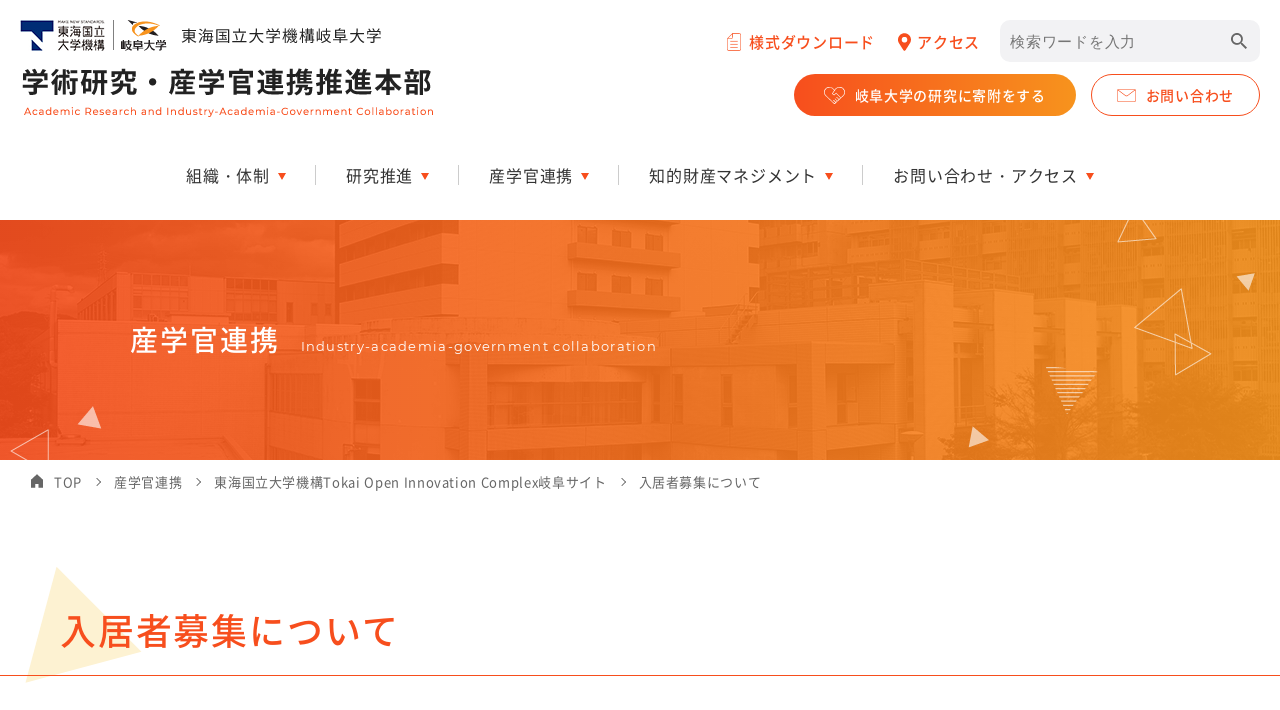

--- FILE ---
content_type: text/html; charset=UTF-8
request_url: https://ari.gifu-u.ac.jp/sangaku/tokaiopeninnovationcomplex-gifusite/tenant.html
body_size: 36961
content:
<!DOCTYPE html>
<html lang="ja">
<head>
<!--Google Analytics-->
<meta charset="utf-8">
<meta http-equiv="X-UA-Compatible" content="IE=edge">
<meta http-equiv="content-language" content="ja">
<meta name="google" content="notranslate">
<meta name="format-detection" content="telephone=no">
<meta name="viewport" content="width=device-width, initial-scale=1">




<meta name="description" content="東海国立大学機構岐阜大学 学術研究・産学官連携推進本部のウェブサイトです。">
<meta name="skype_toolbar" content="skype_toolbar_parser_compatible">
<!--OGP-->
<meta property="og:type" content="article">
<meta property="og:image" content="https://ari.gifu-u.ac.jp/tpl/img/ogp/ogp.png">
<meta property="og:site_name" content="東海国立大学機構岐阜大学 学術研究・産学官連携推進本部">



    <meta property="og:title" content="入居者募集について | 東海国立大学機構岐阜大学 学術研究・産学官連携推進本部">
    <meta property="og:url" content="https://ari.gifu-u.ac.jp/sangaku/tokaiopeninnovationcomplex-gifusite/tenant.html">
    <meta property="og:description" content="岐阜大学学術研究・産学官連携推進本部では、東海国立大学機構Tokai Open Innovation...">
  

<!--twitter-->
<meta name="twitter:card" content="summary">
<meta name="twitter:image" content="https://ari.gifu-u.ac.jp/tpl/img/ogp/ogp.png">



    <meta name="twitter:title" content="入居者募集について | 東海国立大学機構岐阜大学 学術研究・産学官連携推進本部">
    <meta name="twitter:description" content="岐阜大学学術研究・産学官連携推進本部では、東海国立大学機構Tokai Open Innovation...">
  
<!--/OGP-->
<!--icon-->
<link rel="apple-touch-icon" href="https://ari.gifu-u.ac.jp/tpl/img/ogp/apple-touch-icon.png">
<link rel="icon" type="image/png" href="https://ari.gifu-u.ac.jp/tpl/img/ogp/android-icon.png">
<link rel="icon" type="image/png" href="https://ari.gifu-u.ac.jp/tpl/img/ogp/favicon.ico">
<title>入居者募集について - 産学官連携 | 東海国立大学機構岐阜大学 学術研究・産学官連携推進本部
</title>
<!--stylesheet-->
<link rel="stylesheet" href="https://ari.gifu-u.ac.jp/tpl/css/font.css">

  <link rel="stylesheet" href="https://ari.gifu-u.ac.jp/tpl/css/second.css">
  <link rel="stylesheet" href="https://ari.gifu-u.ac.jp/tpl/css/second_sp.css">


<!--javascript-->
<script src="https://ari.gifu-u.ac.jp/tpl/js/jquery.min.js"></script>
<script src="https://ari.gifu-u.ac.jp/tpl/js/smooth-scroll.js"></script>
<!--slideToggle-->
<script type="text/javascript">
$(function () {
  $('.toggle').click(function () {
    $(this).toggleClass('active');
    $('.overlay').fadeToggle();
    $('.gnav').toggleClass('open');
    $('body').toggleClass('open'); /*背景をスクロールさせない*/
    $('.gnav').animate({ scrollTop: 0 }, 0);
  })
  $('.overlay').click(function () {
    $(this).fadeOut();
    $('.toggle').removeClass('active');
    $('.gnav').removeClass('open');
    $('body').removeClass('open');
  });
})
</script>
</head>

<body>
<a id="top" name="top"></a>
  
<header>
  <div id="header">
    <div class="header_logo">
  
    <p><a href="https://ari.gifu-u.ac.jp/"><img src="https://ari.gifu-u.ac.jp/tpl/img/header_logo.png" alt="東海国立大学機構岐阜大学　学術研究・産学官連携推進本部"></a></p>
  
</div>
    <nav>
  <div class="overlay"></div>
  <button type="button" class="toggle"> <span class="bar01"></span> <span class="bar02"></span> <span class="bar03"></span> </button>
  <div class="gnav">
    <ul class="gnav_list">
      <li><a href="https://ari.gifu-u.ac.jp/organization/"><span>組織・体制</span></a> 
        <div class="megamenu">
          <div class="megamenu_inner">
            <ul class="menu_list">
  <li><a href="https://ari.gifu-u.ac.jp/organization/ura/">企画・研究支援部門（URA）について</a></li>
  <li><a href="https://ari.gifu-u.ac.jp/organization/about/">産学官連携推進部門について</a></li>
  <li><a href="https://ari.gifu-u.ac.jp/organization/others/">地域連携人材育成部門、リスクマネジメント部門、研究支援部門について</a></li>
</ul>
          </div>
          <!--megamenu_inner-->
        </div> 
        <!--megamenu--></li>
      <li><a href="https://ari.gifu-u.ac.jp/gakunai/kenkyu/"><span>研究推進</span></a>
        <div class="megamenu">
          <div class="megamenu_inner">
            <ul class="menu_list">
  <li><a href="https://ari.gifu-u.ac.jp/gakunai/kenkyu/kakenhi/">科研費</a>
    <ul class="menu_list_sub">
      <li><a href="https://www.jsps.go.jp/j-grantsinaid/contents.html#p01" target="_blank" rel="noopener noreferrer" class="external">概要</a></li>
      <li><a href="https://ari.gifu-u.ac.jp/gakunai/kenkyu/kakenhi/application-guide.html">申請案内</a></li>
      <li><a href="https://ari.gifu-u.ac.jp/gakunai/kenkyu/kakenhi/application-support/">申請支援</a></li>
      <li><a href="https://ari.gifu-u.ac.jp/gakunai/kenkyu/kakenhi/kakenhi-procedures/">科研費採択後の手続き</a></li>
    </ul>
  </li>
  <li><a href="https://ari.gifu-u.ac.jp/gakunai/kenkyu/josei/">研究助成金＆競争的研究費</a>
    <ul class="menu_list_sub">
      <li><a href="https://ari.gifu-u.ac.jp/gakunai/kenkyu/josei/application.html">応募したいときは</a></li>
      <li><a href="https://ari.gifu-u.ac.jp/gakunai/kenkyu/josei/researchfund.html">本学に通知があった公募、採択実績</a></li>
      <li><a href="https://ari.gifu-u.ac.jp/gakunai/kenkyu/josei/list.html">公募情報の検索サイト</a></li>
      <li><a href="https://ari.gifu-u.ac.jp/gakunai/kenkyu/josei/adoption.html">採択が決定したら</a></li>
    </ul>
  </li>
  <li><a href="https://ari.gifu-u.ac.jp/gakunai/kenkyu/erad/">e-Rad登録</a></li>
  <li><a href="https://ari.gifu-u.ac.jp/gakunai/kenkyu/improvement/">競争的研究費における制度改善</a></li>
  <li><a href="https://ari.gifu-u.ac.jp/kenkyu/incentive/">外部資金獲得手当</a></li>
  <li><a href="https://ari.gifu-u.ac.jp/kenkyu/pi/">競争的研究費の直接経費からの研究代表者（PI）の人件費支出に係る活用実績報告書</a></li>
  <li><a href="https://ari.gifu-u.ac.jp/gakunai/kenkyu/support/">研究支援メニュー</a>
    <ul class="menu_list_sub">
      <li><a href="https://ari.gifu-u.ac.jp/kenkyu/support/crowdfunding/">クラウドファンディング</a></li>
      <li><a href="https://ari.gifu-u.ac.jp/gakunai/kenkyu/support/fund.html">研究基金</a></li>
      <li><a href="https://ari.gifu-u.ac.jp/gakunai/kenkyu/support/tool.html">研究分析</a></li>
      <li><a href="https://ari.gifu-u.ac.jp/gakunai/kenkyu/support/outreach.html">研究広報・アウトリーチ活動</a></li>
      <li><a href="https://ari.gifu-u.ac.jp/gakunai/kenkyu/support/equipment.html">設備・機器共同利用</a></li>
      <li><a href="https://ari.gifu-u.ac.jp/gakunai/kenkyu/support/openspace.html">オープンスペース</a></li>
      <li><a href="https://ari.gifu-u.ac.jp/gakunai/kenkyu/support/researcher.html">研究者情報</a></li>
    </ul>
  </li>
  <li><a href="https://ari.gifu-u.ac.jp/gakunai/kenkyu/compliance/">コンプライアンスについて</a>
    <ul class="menu_list_sub">
      <li><a href="https://ari.gifu-u.ac.jp/gakunai/kenkyu/compliance/export.html">安全保障輸出管理</a></li>
      <li><a href="https://ari.gifu-u.ac.jp/gakunai/kenkyu/compliance/coi.html">利益相反マネジメント</a></li>
      <li><a href="https://www.gifu-u.ac.jp/research/check/rule.html" target="_blank" rel="noopener noreferrer" class="external">公正研究推進</a></li>
      <li><a href="https://ari.gifu-u.ac.jp/gakunai/kenkyu/compliance/bioethics/">生命倫理</a></li>
      <li><a href="https://ari.gifu-u.ac.jp/gakunai/kenkyu/compliance/aprin.html">研究倫理教育</a></li>
      <li><a href="https://ari.gifu-u.ac.jp/gakunai/kenkyu/compliance/ithenticate.html">剽窃チェックツール（iThenticate）</a></li>
    </ul>
  </li>
  <li><a href="https://ari.gifu-u.ac.jp/kenkyu/tokubetsukenkyuuin/">特別研究員PD等の育成方針</a></li>
</ul>
<!--menu_list-->
          </div>
          <!--megamenu_inner--> 
        </div>
        <!--megamenu--></li>
      <li><a href="https://ari.gifu-u.ac.jp/sangaku/"><span>産学官連携</span></a>
        <div class="megamenu">
          <div class="megamenu_inner">
            <ul class="menu_list">
  <li><a href="https://ari.gifu-u.ac.jp/sangaku/commit/">岐阜大学の産学連携活動を知りたい方</a>
    <ul class="menu_list_sub">
      <li><a href="https://ari.gifu-u.ac.jp/sangaku/commit/interview/">産学連携経験者インタビュー</a></li>
      <li><a href="https://ari.gifu-u.ac.jp/sangaku/commit/example/">産学連携事例（過去の成功事例）</a></li>
      <li><a href="https://ari.gifu-u.ac.jp/sangaku/commit/deta.html">産学連携データ（共同研究数、金額等々）</a></li>
      <li><a href="https://ari.gifu-u.ac.jp/sangaku/commit/seeds/">研究シーズ集</a></li>
      <li><a href="https://ari.gifu-u.ac.jp/sangaku/commit/exhibition.html">各種展示会への参加状況、開催状況</a></li>
      <li><a href="https://ari.gifu-u.ac.jp/sangaku/commit/g-nice/">G-NICE特集記事一覧</a></li>
      <li><a href="https://ari.gifu-u.ac.jp/sangaku/commit/labtour/">ラボツアー</a></li>
      <li><a href="https://ari.gifu-u.ac.jp/sangaku/commit/ex-meeting.html">技術交流会</a></li>
      <li><a href="https://ari.gifu-u.ac.jp/sangaku/commit/download.html">各種資料のダウンロード</a></li>
    </ul>
  </li>
  <li><a href="https://ari.gifu-u.ac.jp/sangaku/consider/">具体的に岐阜大学との産学連携をご検討の方</a>
    <ul class="menu_list_sub">
      <li><a href="https://ari.gifu-u.ac.jp/sangaku/consider/flow.html">産学連携（技術相談など）の進め方</a></li>
      <li><a href="https://ari.gifu-u.ac.jp/sangaku/consider/service/">支援・サービスの内容</a></li>
      <li><a href="https://ari.gifu-u.ac.jp/sangaku/consider/scholarship/">奨学寄附金</a></li>
    </ul>
  </li>
  <li><a href="https://ari.gifu-u.ac.jp/sangaku/tokaiopeninnovationcomplex-gifusite/">東海国立大学機構Tokai Open Innovation Complex岐阜サイト</a>
    <ul class="menu_list_sub">
      <li><a href="https://ari.gifu-u.ac.jp/sangaku/tokaiopeninnovationcomplex-gifusite/namingrights.html">ネーミングライツ事業募集について</a></li>
      <li><a href="https://ari.gifu-u.ac.jp/sangaku/tokaiopeninnovationcomplex-gifusite/tenant.html">入居者募集について</a></li>
    </ul>
  </li>
  <li><a href="https://ari.gifu-u.ac.jp/sangaku/venture/">岐阜大学発ベンチャー</a></li>
  <li><a href="https://kyoyo.orchid.gifu-u.ac.jp/" target="_blank" rel="noopener noreferrer"><span class="external">機器共同利用サービス</span></a></li>
  <li><a href="https://dmatch.orchid.gifu-u.ac.jp/digitalMatching/" target="_blank" rel="noopener noreferrer"><span class="external">デジタルマッチング</span></a></li>
  <li><a href="https://tongali-gifu.net/" target="_blank" rel="noopener noreferrer"><span class="external">起業ナビ</span></a></li>
  <li><a href="https://www.gifu-u.com/" target="_blank" rel="noopener noreferrer"><span class="external">岐阜大学協力会</span></a></li>
  <li><a href="https://www.spo.thers.ac.jp/" target="_blank" rel="noopener noreferrer"><span class="external">東海国立大学機構スタートアップ統括室</span></a></li>
</ul>
<!--menu_list-->
          </div>
          <!--megamenu_inner--> 
        </div>
        <!--megamenu--> 
      </li>
      <li><a href="https://ari.gifu-u.ac.jp/ipmanagement/"><span>知的財産マネジメント</span></a>
        <div class="megamenu">
          <div class="megamenu_inner">
            <ul class="menu_list">
  <li><a href="https://ari.gifu-u.ac.jp/ipmanagement/outline/">概要</a></li>
  <li><a href="https://ari.gifu-u.ac.jp/ipmanagement/commit/">知的財産（特許など）に関することを知りたい方</a>
    <ul class="menu_list_sub">
      <li><a href="https://ari.gifu-u.ac.jp/ipmanagement/commit/outline.html">知的財産の概要</a></li>
      <li><a href="https://ari.gifu-u.ac.jp/ipmanagement/commit/flow.html">特許に関する相談の進め方</a></li>
      <li><a href="https://ari.gifu-u.ac.jp/ipmanagement/commit/seminar.html">知的財産セミナー</a></li>
      <li><a href="https://ari.gifu-u.ac.jp/ipmanagement/commit/patent.html">特許シーズ</a></li>
      <li><a href="https://ari.gifu-u.ac.jp/gakunai/ipmanagement/ipwpsystem.html">知的財産管理・届出システム</a></li>
    </ul>
  </li>
  <li><a href="https://ari.gifu-u.ac.jp/gakunai/ipmanagement/flow/">研究段階から出願まで</a></li>
  <li><a href="https://ari.gifu-u.ac.jp/gakunai/ipmanagement/qa/">知的財産マネジメントQ＆A</a></li>
</ul>
<!--menu_list-->
          </div>
          <!--megamenu_inner--> 
        </div>
        <!--megamenu--> 
      </li>
      <li><a href="https://ari.gifu-u.ac.jp/access/"><span>お問い合わせ・アクセス</span></a>
        <div class="megamenu">
          <div class="megamenu_inner">
            <ul class="menu_list">
  <li><a href="https://ari.gifu-u.ac.jp/access/map/">アクセス</a></li>
  <li><a href="https://ari.gifu-u.ac.jp/access/contact/">お問い合わせ先</a></li>
  <li><a href="https://ari.gifu-u.ac.jp/access/qa/">よくある質問</a></li>
  <li><a href="https://ari.gifu-u.ac.jp/access/link/">関連リンク</a></li>
</ul>
<!--menu_list-->
          </div>
          <!--megamenu_inner--> 
        </div>
        <!--megamenu--> 
      </li>
    </ul>
    <div class="subnav">
      <div class="subnav_top">
        <ul class="subnav_list">
          <li><a href="https://ari.gifu-u.ac.jp/format/"><span class="download">様式ダウンロード</span></a></li>
          <li><a href="https://ari.gifu-u.ac.jp/access/map/"><span class="access">アクセス</span></a></li>
        </ul>
        <div class="search02">
          <form method="get" action="//www.google.co.jp/search" target="_blank" id="form02">
            <input type="hidden" name="hl" value="ja">
            <input type="hidden" name="as_sitesearch" value="https://ari.gifu-u.ac.jp/">
            <input type="hidden" name="ie" value="UTF-8">
            <input type="hidden" name="oe" value="UTF-8">
            <input type="hidden" name="filter" value="0">
            <input type="text" name="q" id="search_box02" placeholder="検索ワードを入力">
            <input type="submit" id="search_button02" name="search_button02" value="">
          </form>
        </div>
        <!--search02--> 
      </div>
      <!--subnav_top-->
      <div class="subnav_bottom">
        <p class="kifu_btn"><a href="https://ari.gifu-u.ac.jp/sangaku/consider/scholarship/donation.html"><span>岐阜大学の研究に寄附をする</span></a></p>
        <p class="contact_btn"><a href="https://ari.gifu-u.ac.jp/access/contact/"><span>お問い合わせ</span></a></p>
      </div>
      <!--subnav_bottom--> 
    </div>
    <!--subnav--> 
  </div>
  <!--gnav--> 
</nav>
  </div>
  <!--header--> 
</header>
  
<main>
  <div id="pageheader">
  <div class="pageheader_filter"></div>
  <div class="category"> 
    
    <!--ウェブページ-->
    
      
      
      
        
      
        
          <p class="category_title">産学官連携</p>
          <p class="category_title_en">Industry-academia-government collaboration</p>
        
      
      
      <!--その他-->
      
        
  </div>
  <!--category--> 
</div>
<!--pageheader-->
  <ul class="breadcrumb">
  <li class="top"><a href="https://ari.gifu-u.ac.jp/">TOP</a></li>
  
  
  
  
  
  
    
    
    
        
      
      
        
          <li><a href="https://ari.gifu-u.ac.jp/sangaku/">産学官連携</a></li>
        
          <li><a href="https://ari.gifu-u.ac.jp/sangaku/tokaiopeninnovationcomplex-gifusite/">東海国立大学機構Tokai Open Innovation Complex岐阜サイト</a></li>
        
      
        
    
        
    <li>入居者募集について</li>
      
  
</ul>

  <div id="pagetitle">
    <h1>入居者募集について</h1>
  </div>

  <div id="maincontents">
    <div class="maincontents_inner">
      <article>
        <p>岐阜大学学術研究・産学官連携推進本部では、東海国立大学機構Tokai Open Innovation Complex岐阜サイトの入居者を募集します。</p>
<p>入居を希望される場合は、入居者募集要項に記載の内容をご理解の上で、お問い合わせ窓口宛に使用承認申請書をご提出ください。入居については、岐阜大学で審査を実施します。</p>
<p>※大学発ベンチャー企業<span>の</span>場合は、本学様式の事業計画書もご提出願います。</p>
<p>詳細は入居者募集要項をご確認ください。</p>
<ul>
<li><strong><a href="https://ari.gifu-u.ac.jp/file/4df8ec91cbb0ebe0bf4294ff8af38b8f_2.pdf">入居者募集要項.pdf</a></strong></li>
<li><strong><a href="https://ari.gifu-u.ac.jp/file/62c66e7df8db1ab11518f80994dd2864_1.docx">使用許可申請書.docx</a></strong></li>
<li><strong><a href="https://ari.gifu-u.ac.jp/file/05f31323623cf8193b685f4f2a003fb4.xls">【ベンチャー企業対象】事業計画書.xls</a><br /></strong></li>
<li><strong><a href="https://ari.gifu-u.ac.jp/file/81f6d898d21eb9f779a8b132f8f5b1b0.xls">危険物持ち込みチェックリスト.xls</a></strong></li>
<li><strong><a href="https://ari.gifu-u.ac.jp/file/abc6da5c8456e4cf7a239d77c30c6eb7_2.pdf">参考：産学連携オープンラボ使用内規.pdf</a></strong></li>
</ul>
<p><a href="https://www.thers.ac.jp/news/2022/03/20220324-inno.html" target="_blank" class="btn_file"><span class="external">参考：東海国立大学機構HP　経済産業省「産学連携推進事業費補助金（地域の中核大学の産学融合拠点の整備）」採択</span></a></p>
<h2>入居対象者</h2>
<p>当施設の取組についてご理解いただき、以下に掲げる利用目的に則した活動を行う法人又は個人（機構の構成員）とします。</p>
<ol>
<li>東海国立大学機構における共同研究等による企業の活動に資すること</li>
<li>東海国立大学機構におけるスタートアップの活動に資すること</li>
<li>東海国立大学機構におけるオープンイノベーションを創成する産学交流に資すること</li>
</ol>
<h2>必要書類</h2>
<ul>
<li>使用承認申請書</li>
</ul>
<p>申請者区分については以下より該当する区分を選択してください。</p>
<ol>
<li>機構構成員…国立大学法人東海国立大学機構に勤務する役員及び教職員</li>
<li>大学発ベンチャー企業…大学の知財や研究成果を活用して設立した企業や大学の教職員・学生等が設立者となった企業等</li>
<li>上記以外の者</li>
</ol>
<p>※申請者が機構構成員以外の場合は、参考資料として会社概要を提出いただきます。</p>
<h2>審査</h2>
<p>岐阜大学学術研究・産学官連携推進本部運営会議にて審査のうえで入居の可否を決定いたします。提出いただいた申請書類に基づき、本施設の目的に照らして総合的に判断します。（必要に応じてヒアリングを行う場合があります。）</p>
<p>なお、提出いただいた申請書類は本施設への入居審査においてのみ使用し、返却はいたしません。</p>
<h3>募集スケジュール（予定） 2025.3.31更新</h3>
<p><strong>2024年度</strong></p>
<ul>
<li><span>4月審査（～2024.7.31入居開始分）　　申請書類提出期間：2024.3.2～2024.3.29</span></li>
<li><span>5月審査（～2024.8.31入居開始分）　　申請書類提出期間：2024.3.30～2024.4.26</span></li>
<li><span>6月審査（～2024.9.30入居開始分）　　申請書類提出期間：2024.4.27～2024.5.31</span></li>
<li><span>7月審査（～2024.10.31入居開始分）　 申請書類提出期間：2024.6.1～2024.6.28</span></li>
<li><span>9月審査（～2024.12.31入居開始分）　 申請書類提出期間：2024.6.29～2024.8.26</span></li>
<li><span>10月審査（～2025.1.31入居開始分）　 申請書類提出期間：2024.8.27～2024.9.27</span></li>
<li><span>11月審査（～2025.2.28入居開始分）　 申請書類提出期間：2024.9.28～2024.11.1</span></li>
<li><span>12月審査（～2025.3.31入居開始分）　 申請書類提出期間：2024.11.2～2024.11.29</span></li>
<li><span>1月審査（～2025.4.30入居開始分）　　申請書類提出期間：2024.11.30～2024.12.27</span></li>
<li><span>2月審査（～2025.5.31入居開始分）　　申請書類提出期間：2024.12.28～2025.1.31</span></li>
<li><span>3月審査（～2025.6.30入居開始分）　　申請書類提出期間：2025.2.1～2025.2.28</span></li>
</ul>
<p><strong>2025年度</strong></p>
<ul>
<li><span>4月審査（～2025.7.31入居開始分）　　申請書類提出期間：2025.3.1～2025.3.28</span></li>
<li><span>5月審査（～2025.8.31入居開始分）　　申請書類提出期間：2025.3.29～2025.4.30</span></li>
<li><span>6月審査（～2025.9.30入居開始分）　　申請書類提出期間：2025.5.1～2025.5.30</span></li>
<li><span>7月審査（～2025.10.31入居開始分）　 申請書類提出期間：2025.5.31～2025.6.27</span></li>
<li><span>9月審査（～2025.12.31入居開始分）　 申請書類提出期間：2025.6.28～2025.8.29</span></li>
<li><span>10月審査（～2026.1.31入居開始分）　 申請書類提出期間：2025.8.30～2025.9.26</span></li>
<li><span>11月審査（～2026.2.28入居開始分）　 申請書類提出期間：2025.9.27～2025.10.31</span></li>
<li><span>12月審査（～2026.3.31入居開始分）　 申請書類提出期間：2025.11.1～2025.11.28</span></li>
<li><span>1月審査（～2026.4.30入居開始分）　　申請書類提出期間：2025.11.29～2025.12.26</span></li>
<li><span>2月審査（～2026.5.31入居開始分）　　申請書類提出期間：2025.12.27～2026.1.30</span></li>
<li><span>3月審査（～2026.6.30入居開始分）　　申請書類提出期間：2026.1.31～2026.2.27</span></li>
</ul>
<p>※スケジュールが変更となる場合があります。</p>
<h3>募集状況　2025.12.23現在</h3>
<ul>
<li><span style="color: #999999;">産学連携オープンラボ（オフィス仕様）1</span>　<span>…</span><span>募集終了</span></li>
<li><span style="color: #999999;">産学連携オープンラボ</span><span><span style="color: #999999;">（オフィス仕様）2</span>　<span>…</span><span>募集終了</span></span></li>
<li><span style="color: #888888;">産学連携オープンラボ</span><span><span style="color: #888888;">（オフィス仕様）3</span><span>　</span><span>…</span><span>募集終了</span></span></li>
<li><span style="color: #888888;">産学連携オープンラボ（オフィス仕様）4</span><span>　</span><span>…</span><span>募集終了</span></li>
<li><span style="color: #999999;">産学連携オープンラボ</span><span><span style="color: #999999;">（オフィス仕様）5</span>　<span>…</span><span>募集終了</span><span><br /></span></span></li>
<li><span style="color: #888888;">産学連携オープンラボ（オフィス仕様）6　<span style="color: #000000;">…募集終了</span></span></li>
<li><span style="color: #999999;"><span style="color: #000000;"><span style="color: #888888;">産学連携オープンラボ（オフィス仕様）7</span> <span>…募集終了</span></span>　<span style="color: #000000;"><br /></span></span></li>
<li><span style="color: #999999;">産学連携オープンラボ</span><span><span style="color: #999999;">（オフィス仕様）8</span>　<span>…募集終了</span></span></li>
<li><span style="color: #888888;"><span style="color: #000000;"><span style="color: #888888;">産学連携オープンラボ（オフィス仕様）9　</span><span>…募集終了</span></span><span style="color: #000000;"><br /></span></span></li>
<li><span style="color: #999999;">産学連携オープンラボ（オフィス仕様）10 </span><span>…</span><span>募集終了</span></li>
<li><span style="color: #888888;">産学連携オープンラボ</span><span><span style="color: #888888;">（実験室仕様）1</span><span>　</span><span>…</span><span>募集終了</span></span></li>
<li><span style="color: #888888;"><span style="color: #000000;"><span style="color: #888888;">産学連携オープンラボ（実験室仕様）2</span>　<span>…</span><span>募集終了</span><span></span></span><span style="color: #000000;"><br /></span></span></li>
<li><span style="color: #888888;">産学連携オープンラボ（実験室仕様）3 <span style="color: #333333;">…募集終了</span><span style="color: #000000;"><br /></span></span></li>
<li><span style="color: #999999;"><span style="color: #888888;">産学連携オープンラボ（実験室仕様）4 <span style="color: #000000;">…募集終了</span></span><span style="color: #000000;"><br /></span></span></li>
<li><span style="color: #000000;">産学連携オープンラボ</span><span><span style="color: #000000;">（</span><span><span style="color: #000000;">実験室仕様）5</span><br /></span></span></li>
<li><span style="color: #888888;"><span style="color: #000000;">産学連携オープンラボ（実験室仕様）6</span> <span style="color: #000000;"><br /></span></span></li>
<li><span style="color: #888888;">産学連携オープンラボ（実験室仕様）7 <span style="color: #000000;">…募集終了<br /></span></span></li>
</ul>
<h2><span style="color: #000000;">決定通知</span></h2>
<p>入居の可否については、後日文書により通知いたします。</p>
<h2>契約について</h2>
<p>申請者が機構構成員でない場合は、本学と賃貸借契約を締結いただきます。</p>
<h2>活動成果報告</h2>
<p>入居後、必要に応じて、貸出スペースにおいて行った活動の成果報告書の提出を求める場合があります。</p>
<h2>入居についてのQ＆A</h2>
<p>入居について、よくあるお問い合わせと<span>回答を掲載しております。</span></p>
<p><a href="https://ari.gifu-u.ac.jp/file/2f7794c5bd34fad4fec78984505293fd_3.pdf">【岐阜サイト】入居についてのQ＆A.pdf</a></p>
<h2>お問い合わせ窓口</h2>
<p>本件に関するお問い合わせはは下記へお願いいたします。</p>
<p>国立大学法人東海国立大学機構 岐阜大学<br />研究推進部研究推進課産学官連携係<br />〒501-1193　岐阜市柳戸１番１<br />TEL：058-293-2025<br />E-Mail：sangaku※t.gifu-u.ac.jp（※を@にしてください。）</p>
<p>※受領漏れを防ぐために、ご提出頂きましたら電話で一報頂きますようよろしくお願いいたします。</p>
      </article>
    </div>
    <!--maincontents_inner-->
    <aside>
    <div id="snav">
      
      
        <p class="snav_top">産学官連携</p>
      
      <div class="snav_inner">
        
          <ul class="menu_list">
  <li><a href="https://ari.gifu-u.ac.jp/sangaku/commit/">岐阜大学の産学連携活動を知りたい方</a>
    <ul class="menu_list_sub">
      <li><a href="https://ari.gifu-u.ac.jp/sangaku/commit/interview/">産学連携経験者インタビュー</a></li>
      <li><a href="https://ari.gifu-u.ac.jp/sangaku/commit/example/">産学連携事例（過去の成功事例）</a></li>
      <li><a href="https://ari.gifu-u.ac.jp/sangaku/commit/deta.html">産学連携データ（共同研究数、金額等々）</a></li>
      <li><a href="https://ari.gifu-u.ac.jp/sangaku/commit/seeds/">研究シーズ集</a></li>
      <li><a href="https://ari.gifu-u.ac.jp/sangaku/commit/exhibition.html">各種展示会への参加状況、開催状況</a></li>
      <li><a href="https://ari.gifu-u.ac.jp/sangaku/commit/g-nice/">G-NICE特集記事一覧</a></li>
      <li><a href="https://ari.gifu-u.ac.jp/sangaku/commit/labtour/">ラボツアー</a></li>
      <li><a href="https://ari.gifu-u.ac.jp/sangaku/commit/ex-meeting.html">技術交流会</a></li>
      <li><a href="https://ari.gifu-u.ac.jp/sangaku/commit/download.html">各種資料のダウンロード</a></li>
    </ul>
  </li>
  <li><a href="https://ari.gifu-u.ac.jp/sangaku/consider/">具体的に岐阜大学との産学連携をご検討の方</a>
    <ul class="menu_list_sub">
      <li><a href="https://ari.gifu-u.ac.jp/sangaku/consider/flow.html">産学連携（技術相談など）の進め方</a></li>
      <li><a href="https://ari.gifu-u.ac.jp/sangaku/consider/service/">支援・サービスの内容</a></li>
      <li><a href="https://ari.gifu-u.ac.jp/sangaku/consider/scholarship/">奨学寄附金</a></li>
    </ul>
  </li>
  <li><a href="https://ari.gifu-u.ac.jp/sangaku/tokaiopeninnovationcomplex-gifusite/">東海国立大学機構Tokai Open Innovation Complex岐阜サイト</a>
    <ul class="menu_list_sub">
      <li><a href="https://ari.gifu-u.ac.jp/sangaku/tokaiopeninnovationcomplex-gifusite/namingrights.html">ネーミングライツ事業募集について</a></li>
      <li><a href="https://ari.gifu-u.ac.jp/sangaku/tokaiopeninnovationcomplex-gifusite/tenant.html">入居者募集について</a></li>
    </ul>
  </li>
  <li><a href="https://ari.gifu-u.ac.jp/sangaku/venture/">岐阜大学発ベンチャー</a></li>
  <li><a href="https://kyoyo.orchid.gifu-u.ac.jp/" target="_blank" rel="noopener noreferrer"><span class="external">機器共同利用サービス</span></a></li>
  <li><a href="https://dmatch.orchid.gifu-u.ac.jp/digitalMatching/" target="_blank" rel="noopener noreferrer"><span class="external">デジタルマッチング</span></a></li>
  <li><a href="https://tongali-gifu.net/" target="_blank" rel="noopener noreferrer"><span class="external">起業ナビ</span></a></li>
  <li><a href="https://www.gifu-u.com/" target="_blank" rel="noopener noreferrer"><span class="external">岐阜大学協力会</span></a></li>
  <li><a href="https://www.spo.thers.ac.jp/" target="_blank" rel="noopener noreferrer"><span class="external">東海国立大学機構スタートアップ統括室</span></a></li>
</ul>
<!--menu_list-->
          
      </div>
      <!--snav_inner--> 
      
    </div>
    <!--snav--> 
  </aside>
  
  </div>
  <!--maincontents-->
</main>
  
<footer>
  <section id="contact">
  <div class="contact_inner">
    <h2 class="heading">お問い合わせ</h2>
    <p class="contact_txt">東海国立大学機構岐阜大学と一緒に課題を解決しませんか？<br>
      お気軽にご相談ください。</p>
    <ul class="contact_list">
      <li><a href="https://ari.gifu-u.ac.jp/access/contact/#all">技術相談、産学連携に関する<br>
        お問い合わせはこちら</a></li>
      <li><a href="https://ari.gifu-u.ac.jp/access/contact/#business">大学発ベンチャー・起業家教育に関する<br>
        お問い合わせはこちら</a></li>
      <li><a href="https://ari.gifu-u.ac.jp/access/contact/#chizai">知的財産に関する<br>
        お問い合わせはこちら</a></li>
      <li><a href="https://ari.gifu-u.ac.jp/access/contact/#other">その他の<br>
        お問い合わせはこちら</a></li>
    </ul>
  </div>
  <!--contact_inner--> 
</section>
  <div id="footer">
    <div class="footer_inner">
  <h2 class="footer_title"><span>東海国立大学機構岐阜大学</span><br>
    学術研究・産学官連携推進本部</h2>
  <ul class="fnav_list">
    <li>
      <h3 class="title"><a href="https://ari.gifu-u.ac.jp/organization/">組織・体制</a></h3>
      <ul class="fnav_list_sub">
        <li><a href="https://ari.gifu-u.ac.jp/organization/ura/">企画・研究支援部門（URA）について</a></li>
        <li><a href="https://ari.gifu-u.ac.jp/organization/about/">産学官連携推進部門について</a></li>
        <li><a href="https://ari.gifu-u.ac.jp/organization/others/">地域連携人材育成部門、リスクマネジメント部門、研究支援部門について</a></li>
      </ul>
    </li>
    <li>
      <h3 class="title"><a href="https://ari.gifu-u.ac.jp/gakunai/kenkyu/">研究推進</a></h3>
      <ul class="fnav_list_sub">
        <li><a href="https://ari.gifu-u.ac.jp/gakunai/kenkyu/kakenhi/">科研費</a></li>
        <li><a href="https://ari.gifu-u.ac.jp/gakunai/kenkyu/josei/">研究助成金＆競争的研究費</a></li>
        <li><a href="https://ari.gifu-u.ac.jp/gakunai/kenkyu/erad/">e-Rad登録</a></li>
        <li><a href="https://ari.gifu-u.ac.jp/gakunai/kenkyu/improvement/">競争的研究費における制度改善</a></li>
        <li><a href="https://ari.gifu-u.ac.jp/kenkyu/incentive/">外部資金獲得手当</a></li>
        <li><a href="https://ari.gifu-u.ac.jp/kenkyu/pi/">競争的研究費の直接経費からの研究代表者（PI）の人件費支出に係る活用実績報告書</a></li>
        <li><a href="https://ari.gifu-u.ac.jp/gakunai/kenkyu/support/">研究支援メニュー</a></li>
        <li><a href="https://ari.gifu-u.ac.jp/gakunai/kenkyu/compliance/">コンプライアンスについて</a></li>
        <li><a href="https://ari.gifu-u.ac.jp/kenkyu/tokubetsukenkyuuin/">特別研究員PD等の育成方針</a></li>
      </ul>
    </li>
    <li>
      <h3 class="title"><a href="https://ari.gifu-u.ac.jp/sangaku/">産学官連携</a></h3>
      <ul class="fnav_list_sub">
        <li><a href="https://ari.gifu-u.ac.jp/sangaku/commit/">岐阜大学の産学連携活動を知りたい方</a></li>
        <li><a href="https://ari.gifu-u.ac.jp/sangaku/consider/">具体的に岐阜大学との産学連携をご検討の方</a></li>
        <li><a href="https://ari.gifu-u.ac.jp/sangaku/tokaiopeninnovationcomplex-gifusite/">東海国立大学機構Tokai Open Innovation Complex岐阜サイト</a></li>
        <li><a href="https://ari.gifu-u.ac.jp/sangaku/venture/">岐阜大学発ベンチャー</a></li>
        <li><a href="https://kyoyo.orchid.gifu-u.ac.jp/" target="_blank" rel="noopener noreferrer"><span class="external">機器共同利用サービス</span></a></li>
        <li><a href="https://dmatch.orchid.gifu-u.ac.jp/digitalMatching/" target="_blank" rel="noopener noreferrer"><span class="external">デジタルマッチング</span></a></li>
        <li><a href="https://tongali-gifu.net/" target="_blank" rel="noopener noreferrer"><span class="external">起業ナビ</span></a></li>
        <li><a href="https://www.gifu-u.com/" target="_blank" rel="noopener noreferrer"><span class="external">岐阜大学協力会</span></a></li>
        <li><a href="https://www.spo.thers.ac.jp/" target="_blank" rel="noopener noreferrer"><span class="external">東海国立大学機構スタートアップ統括室</span></a></li>
      </ul>
    </li>
    <li>
      <h3 class="title"><a href="https://ari.gifu-u.ac.jp/ipmanagement/">知的財産マネジメント</a></h3>
      <ul class="fnav_list_sub">
        <li><a href="https://ari.gifu-u.ac.jp/ipmanagement/outline/">概要</a></li>
        <li><a href="https://ari.gifu-u.ac.jp/ipmanagement/commit/">知的財産（特許など）に関することを知りたい方</a></li>
        <li><a href="https://ari.gifu-u.ac.jp/gakunai/ipmanagement/flow/">研究段階から出願まで</a></li>
        <li><a href="https://ari.gifu-u.ac.jp/gakunai/ipmanagement/qa/">知的財産マネジメントQ＆A</a></li>
      </ul>
    </li>
    <li>
      <h3 class="title"><a href="https://ari.gifu-u.ac.jp/access/">お問い合わせ・アクセス</a></h3>
      <ul class="fnav_list_sub">
        <li><a href="https://ari.gifu-u.ac.jp/access/map/">アクセス</a></li>
        <li><a href="https://ari.gifu-u.ac.jp/access/contact/">お問い合わせ先</a></li>
        <li><a href="https://ari.gifu-u.ac.jp/access/qa/">よくある質問</a></li>
        <li><a href="https://ari.gifu-u.ac.jp/access/link/">関連リンク</a></li>
      </ul>
    </li>
    <li>
      <h3 class="title"><a href="https://ari.gifu-u.ac.jp/news/">お知らせ一覧</a></h3>
    </li>
  </ul>
  <p class="bukyoku_btn"><a href="https://ari.gifu-u.ac.jp/gakunai/jimu/"><span>部局事務の方へ</span></a></p>
</div>
<!--footer_inner-->
    <p class="copyright"><small>&copy; 2014 Organization for Research and Community Developement. All rights reserved</small></p>
  </div>
  <!--footer--> 
</footer>

<p class="pagetop"><a href="#top"></a></p>

</body>
</html>

--- FILE ---
content_type: text/css
request_url: https://ari.gifu-u.ac.jp/tpl/css/font.css
body_size: 1766
content:
@charset "utf-8";
/* CSS Document */

/*Noto Sans（日本語）*/
@font-face {
  font-family: 'NotoSans JP';
  font-style: normal;
  font-weight: 400;
  font-display: swap;
  src: url("../font/NotoSansJP-Regular.woff2") format('woff2'), url("../font/NotoSansJP-Regular.woff") format('woff');
}
@font-face {
  font-family: 'NotoSans JP';
  font-style: normal;
  font-weight: 500;
  font-display: swap;
  src: url("../font/NotoSansJP-Medium.woff2") format('woff2'), url("../font/NotoSansJP-Medium.woff") format('woff');
}
@font-face {
  font-family: 'NotoSans JP';
  font-style: normal;
  font-weight: 700;
  font-display: swap;
  src: url("../font/NotoSansJP-Bold.woff2") format('woff2'), url("../font/NotoSansJP-Bold.woff") format('woff');
}
/*Noto Sans（日本語明朝体）*/
@font-face {
  font-family: 'NotoSerif JP';
  font-style: normal;
  font-weight: 500;
  font-display: swap;
  src: url("../font/NotoSerifJP-Medium.woff2") format('woff2'), url("../font/NotoSerifJP-Medium.woff") format('woff');
}
/*Montserrat（英数字）*/
@font-face {
  font-family: 'Montserrat';
  font-style: normal;
  font-weight: 400;
  font-display: swap;
  src: url("../font/Montserrat-Regular.woff2") format('woff2'), url("../font/Montserrat-Regular.woff") format('woff');
}
@font-face {
  font-family: 'Montserrat';
  font-style: normal;
  font-weight: 500;
  font-display: swap;
  src: url("../font/Montserrat-Medium.woff2") format('woff2'), url("../font/Montserrat-Medium.woff") format('woff');
}
@font-face {
  font-family: 'Montserrat';
  font-style: normal;
  font-weight: 700;
  font-display: swap;
  src: url("../font/Montserrat-Bold.woff2") format('woff2'), url("../font/Montserrat-Bold.woff") format('woff');
}

--- FILE ---
content_type: text/css
request_url: https://ari.gifu-u.ac.jp/tpl/css/second.css
body_size: 30339
content:
@charset "utf-8";
/* CSS Document */
@import url("reset.css");
@import url("layout.css");
/*--------------------pageheader*/
#pageheader {
  display: flex;
  align-items: center;
  position: relative; /*filter用指定*/
  height: 240px;
  background: #ccc url("../img/second/pageheader_bg.jpg") no-repeat center center;
  background-size: cover;
}
.pageheader_filter {
  content: "";
  position: absolute;
  top: 0;
  left: 0;
  width: 100%;
  height: 100%;
  background: linear-gradient(90deg, rgba(247, 78, 29, 0.90) 0%, rgba(247, 147, 29, 0.90) 100%);
}
.pageheader_filter::before {
  content: "";
  position: absolute;
  top: 0;
  left: 0;
  width: 100%;
  height: 100%;
  background-image: url("../img/second/pageheader_pic_r.png"), url("../img/second/pageheader_pic_l.png");
  background-position: top right, bottom left;
  background-repeat: no-repeat;
}
/*--------------------category*/
.category {
  display: flex;
  align-items: baseline;
  position: relative; /*重なり順の調整*/
  width: calc(100% - 60px);
  max-width: 1360px;
  margin: 0 auto;
  padding: 0 0 0 100px;
}
@media screen and (max-width: 1024px) {
  .category {
    padding: 0 0 0 30px;
  }
}
.category_title {
  margin: 0;
  color: #fff;
  font-size: 2.8rem;
  font-weight: 500;
  line-height: 1.5;
  letter-spacing: 0.075em;
}
.category_title_en {
  margin: 0 0 0 20px;
  color: #fff;
  font-family: 'Montserrat', sans-serif;
  font-size: 1.3rem;
  line-height: 1.5;
  letter-spacing: 0.1em;
}
/*--------------------breadcrumb*/
.breadcrumb {
  display: flex;
  flex-wrap: wrap;
  list-style: none;
  width: calc(100% - 60px);
  max-width: 1360px;
  margin: 0 auto;
  padding: 10px 0;
}
.breadcrumb li {
  display: flex;
  align-items: center;
  position: relative;
  margin: 0 0 0 12px;
  padding: 0 0 0 20px;
  color: #666;
  font-size: 1.3rem;
}
.breadcrumb li::before {
  content: "";
  position: absolute;
  left: 0;
  width: 6px;
  height: 6px;
  border-top: 1px solid #666;
  border-right: 1px solid #666;
  -webkit-transform: rotate(45deg);
  transform: rotate(45deg);
}
.breadcrumb li:first-of-type {
  margin: 0;
}
.breadcrumb li:first-of-type::before {
  content: none;
}
.breadcrumb .top {
  position: relative;
  padding: 0 0 0 24px;
}
.breadcrumb .top::after {
  content: "";
  display: inline-block;
  position: absolute;
  top: 50%;
  left: 0;
  width: 14px;
  height: 14px;
  margin-top: -8px;
  background: url("../img/second/breadcrumb_icon.svg") no-repeat center center;
  background-size: contain;
}
.breadcrumb li a {
  color: #666;
  text-decoration: none;
}
.breadcrumb li a:hover {
  opacity: 0.6;
}
/*--------------------main*/
#main {}
/*--------------------pagetitle*/
#pagetitle {
  width: 100%;
  margin: 100px auto 0 auto;
  padding: 0 60px;
  border-bottom: 1px solid #F74E1D;
}
@media screen and (max-width: 1024px) {
  #pagetitle {
    padding: 0 30px;
  }
}
#pagetitle h1 {
  position: relative;
  max-width: 1360px;
  margin: 0 auto;
  padding: 0 0 18px 0;
  color: #F74E1D;
  font-size: 3.6rem;
  font-weight: 500;
  line-height: 1.5;
}
#pagetitle h1::before {
  content: "";
  position: absolute;
  z-index: -1;
  top: -38px;
  left: -50px;
  border-bottom: 104px solid #FDF2D2;
  border-right: 60px solid transparent;
  border-left: 60px solid transparent;
  transform: rotate(-15deg);
}
/*--------------------maincontents*/
#maincontents {
  display: flex;
  justify-content: space-between;
  position: relative;
  width: 100%;
  max-width: 1480px; /*1360+60*2*/
  margin: 0 auto 90px auto;
  padding: 0 60px;
}
@media screen and (max-width: 1024px) {
  #maincontents {
    padding: 0 30px;
  }
}
.maincontents_inner {
  flex: 1; /*可変幅*/
}
#maincontents article {
  margin-top: 80px;
}
/*--------------------aside*/
aside {
  width: 280px;
  margin: 80px 0 0 40px;
}
@media screen and (max-width: 1024px) {
  aside {
    display: none;
  }
}
#snav {}
#snav .snav_top {
  margin: 0;
  padding: 21px 15px 21.5px 15px;
  border-top-right-radius: 10px;
  border-top-left-radius: 10px;
  background: linear-gradient(90deg, #F74E1D 0%, #F7931D 100%);
  color: #fff;
  font-size: 1.7rem;
  font-weight: 500;
  text-align: center;
  line-height: 1.5;
}
#snav .snav_top::before {
  content: none;
}
#snav .snav_inner {
  padding: 15px 20px 25px 20px;
  border-bottom-right-radius: 10px;
  border-bottom-left-radius: 10px;
  background: #F2F2F4;
}
#snav .menu_list {
  list-style: none;
  margin: 0;
  padding: 0;
  font-size: 1.5rem;
}
#snav .menu_list > li {}
#snav .menu_list > li > a {
  display: block;
  position: relative;
  padding: 8px 0 8px 15px;
  color: #222;
  font-size: 1.5rem;
  text-decoration: none;
  line-height: 1.5;
}
#snav .menu_list > li > a::before {
  content: "";
  position: absolute;
  top: 16px;
  left: 0;
  width: 6px;
  height: 6px;
  border-top: 1px solid #F74E1D;
  border-right: 1px solid #F74E1D;
  -webkit-transform: rotate(45deg);
  transform: rotate(45deg);
}
#snav .menu_list > li > a:hover {
  text-decoration: underline;
}
#snav .menu_list_sub {
  list-style: none;
  margin: 0 0 10px 0;
  padding: 10px 0;
  background: #E5E5E7;
}
#snav .menu_list_sub > li {}
#snav .menu_list_sub > li > a {
  display: block;
  position: relative;
  padding: 6px 20px 6px 32px;
  color: #222;
  font-size: 1.4rem;
  text-decoration: none;
  line-height: 1.5;
}
#snav .menu_list_sub > li > a::before {
  content: "";
  position: absolute;
  left: 20px;
  top: 16px;
  width: 5px;
  height: 1px;
  background-color: #F74E1D;
}
#snav .menu_list_sub > li > a:hover {
  text-decoration: underline;
}
/*--------------------共通*/
/*--------------------float*/
#maincontents .f_left {
  float: left;
  margin: 0;
  padding: 0;
}
#maincontents .f_left img {
  margin: 0 20px 20px 0;
}
#maincontents .f_right {
  float: right;
  margin: 0;
  padding: 0;
}
#maincontents .f_right img {
  margin: 0 0 20px 20px;
}
/*--------------------見出し*/
#maincontents h2 {
  position: relative;
  clear: both;
  margin: 80px 0 30px 0;
  padding: 18px 22px;
  background: #F2F2F4;
  font-size: 2.4rem;
  font-weight: 500;
  line-height: 1.5;
}
#maincontents h2::before {
  content: "";
  display: inline-block;
  position: absolute;
  top: 50%;
  left: 0;
  width: 3px;
  height: 1em;
  margin-top: -0.5em;
  background: linear-gradient(180deg, #F74E1D 0%, #F7931D 100%);
}
#maincontents h3 {
  position: relative;
  clear: both;
  margin: 70px 0 30px 0;
  padding: 0 0 12px 0;
  border-bottom: 2px solid #E5E5E7;
  font-size: 2.2rem;
  font-weight: 500;
  line-height: 1.5;
}
#maincontents h3::before {
  content: "";
  display: inline-block;
  position: absolute;
  bottom: -2px;
  left: 0;
  width: 60px;
  height: 3px;
  background: linear-gradient(90deg, #F74E1D 0%, #F7931D 100%);
}
#maincontents h4 {
  clear: both;
  display: table;
  margin: 60px 0 20px 0;
  padding: 6px 12px;
  background: #FDF2D2;
  color: #F74E1D;
  font-size: 1.8rem;
  font-weight: 500;
  line-height: 1.5;
}
#maincontents h5 {
  clear: both;
  margin: 1em 0;
}
#maincontents h6 {
  clear: both;
  margin: 1em 0;
}
/*--------------------テーブル*/
/*MT用打消し*/
#maincontents table {
  width: auto !important;
  height: auto !important;
}
#maincontents table tr, #maincontents table th, #maincontents table td {
  /*width: auto !important;*/
  height: auto !important;
}
#maincontents table p {
  margin: 0;
  padding: 0;
}
/**/
#maincontents table {
  width: 100% !important;
  margin: 20px 0;
}
#maincontents table th, #maincontents table td {
  padding: 16px;
  border: 1px solid #ccc;
  vertical-align: middle;
}
#maincontents table th {
  background: #F2F2F4;
  font-weight: 500;
}
#maincontents table td {
  background: #fff;
  /*word-break: break-all;*/ /*長いテキストをはみ出させない*/
}
/*自動幅*/
#maincontents table.w_auto {
  width: auto !important;
}
/*--------------------テーブル　画像配置用*/
#maincontents table.table_photo {
  table-layout: fixed;
  width: 100% !important;
  margin: 20px 0;
  font-size: 1.5rem;
}
#maincontents table.table_photo td {
  padding: 20px;
  border: none;
  vertical-align: top;
}
#maincontents table.table_photo td img {
  display: block;
  margin: 5px auto;
}
/*--------------------リスト*/
#maincontents ul, #maincontents ol {
  margin: 20px 0;
  padding: 0 0 0 40px;
}
/*--------------------テキストボックス*/
#maincontents .textbox1 {
  margin: 30px 0;
  padding: 10px 30px;
  border-radius: 10px;
  background: #F2F2F4;
}
#maincontents .textbox2 {
  margin: 30px 0;
  padding: 10px 30px;
  border: 4px solid #F2F2F4;
}
#maincontents .textbox3 {
  margin: 30px 0;
  padding: 10px 30px;
  border-radius: 10px;
  background: #FEEFDD;
}
#maincontents .textbox4 {
  margin: 30px 0;
  padding: 10px 30px;
  border: 4px solid #FEEFDD;
}
/*textbox見出し*/
#maincontents .textbox1 .title, 
#maincontents .textbox2 .title, 
#maincontents .textbox3 .title, 
#maincontents .textbox4 .title {
  margin: 16px 0;
  font-size: 1.8rem;
  font-weight: 500;
}
/*--------------------画像横並び*/
/*画像横並び（2枚）*/
#maincontents .photo_2s {
  display: flex;
  flex-wrap: wrap;
  margin: 20px -10px;
}
#maincontents .photo_2s .box {
  max-width: 50%;
  margin: 0;
  padding: 10px;
  text-align: center;
}
#maincontents .photo_2s .box p {
  margin: 0;
}
/*画像横並び（3枚）*/
#maincontents .photo_3s {
  display: flex;
  flex-wrap: wrap;
  margin: 20px -10px;
}
#maincontents .photo_3s .box {
  max-width: calc(100% / 3);
  margin: 0;
  padding: 10px;
  text-align: center;
}
#maincontents .photo_3s .box p {
  margin: 0;
}
/*画像横並び（中央揃え）*/
#maincontents .photo_center {
  display: flex;
  flex-wrap: wrap;
  justify-content: center;
  margin: 20px -10px;
}
#maincontents .photo_center .box {
  margin: 0;
  padding: 10px;
  text-align: center;
}
#maincontents .photo_center .box p {
  margin: 0;
}
/*--------------------アンカーリンクリスト*/
#maincontents .anchorlist {
	margin: 60px 0;
  padding: 20px 25px;
  border: 4px solid #FEEFDD;
}
#maincontents .anchorlist_title {
	margin: 15px 0 0 0;
  color: #F7931D;
	font-weight: 700;
}
#maincontents .anchorlist_title:first-of-type {
	margin: 0;
}
#maincontents .anchorlist ul {
  display: flex;
	flex-wrap: wrap;
  list-style: none;
	margin: 0 -15px;
	padding: 0;
}
#maincontents .anchorlist ul li {
  margin: 5px 15px 0 15px;
}
#maincontents .anchorlist ul li a {
  display: inline-block;
	position: relative;
	padding: 0 0 0 1em;
  color: #222;
	text-decoration: none;
	line-height: 1.5;
}
#maincontents .anchorlist ul li a::after {
  content: "";
  position: absolute;
  top: 50%;
  left: 0;
  width: 6px;
  height: 6px;
  margin-top: -3px;
  border-top: 2px solid #F74E1D;
  border-right: 2px solid #F74E1D;
  -webkit-transform: rotate(-45deg);
  transform: rotate(135deg);
}
#maincontents .anchorlist ul li a:hover {
  text-decoration: underline;
}
#maincontents .anchorlist ul li a:hover::after { /*ホバー時の矢印*/
}
/*--------------------ページリスト*/
#maincontents .pagelist {
  margin: 30px 0;
}
#maincontents .pagelist_list {
  display: flex;
  flex-wrap: wrap;
  list-style: none;
  margin: -25px 0 0 -20px;
  padding: 0;
}
#maincontents .pagelist_list li {
  width: calc(100% / 2 - 20px); /*ボタン1つの幅*/
  margin: 25px 0 0 20px; /*ボタン間の余白*/
}
#maincontents .pagelist_list li a {
  display: flex;
  position: relative;
  align-items: center;
  width: 100%;
  height: 100%; /*ボタンの高さを最大に合わせる*/
  min-height: 90px;
  padding: 20px 65px 20px 30px;
  border-bottom-right-radius: 20px;
  background: #FEEFDD;
  color: #222;
  font-size: 1.7rem;
  font-weight: 500;
  text-decoration: none;
  line-height: 1.5;
  transition: opacity 0.4s;
}
#maincontents .pagelist_list li a::after {
  content: "";
  display: inline-block;
  position: absolute;
  top: 50%;
  right: 20px;
  width: 25px;
  height: 25px;
  margin-top: -13px;
  background: url("../img/icon_arrow_orange1.svg") no-repeat center center;
  background-size: contain;
  transition: right 0.4s;
}
#maincontents .pagelist_list li a:hover {
  opacity: 0.8;
}
#maincontents .pagelist_list li a:hover::after { /*ホバー時の矢印*/
  right: 15px;
}
/*--------------------ページリスト（小）*/
#maincontents .subpagelist {
  margin: 30px 0;
}
#maincontents .subpagelist_list {
  display: flex;
  flex-wrap: wrap;
  list-style: none;
  margin: -10px 0 0 -10px;
  padding: 0;
}
#maincontents .subpagelist_list li {
  width: calc(100% / 4 - 10px); /*ボタン1つの幅*/
  margin: 10px 0 0 10px; /*ボタン間の余白*/
}
#maincontents .subpagelist_list li a {
  display: flex;
  position: relative;
  align-items: center;
  width: 100%;
  height: 100%; /*ボタンの高さを最大に合わせる*/
  padding: 20px 40px 20px 20px;
  border-bottom-right-radius: 20px;
  background: #FEEFDD;
  color: #222;
  font-weight: 500;
  text-decoration: none;
  line-height: 1.5;
  transition: opacity 0.4s;
}
#maincontents .subpagelist_list li a::after {
  content: "";
  position: absolute;
  top: 50%;
  right: 20px;
  width: 6px;
  height: 6px;
  margin-top: -3px;
  border-top: 2px solid #F74E1D;
  border-right: 2px solid #F74E1D;
  -webkit-transform: rotate(45deg);
  transform: rotate(45deg);
  transition: right 0.4s;
}
#maincontents .subpagelist_list li a:hover {
  opacity: 0.8;
}
#maincontents .subpagelist_list li a:hover::after { /*ホバー時の矢印*/
  right: 15px;
}
/*--------------------タイトルリスト*/
#maincontents .titlelist {
  margin: 30px 0;
}
#maincontents .titlelist_list {
  list-style: none;
  padding: 0;
  border-bottom: 1px solid #ccc;
}
#maincontents .titlelist_list li {
  width: 100%; /*ボタン1つの幅*/
}
#maincontents .titlelist_list li a {
  display: flex;
  position: relative;
  align-items: center;
  width: 100%;
  height: 100%; /*ボタンの高さを最大に合わせる*/
  padding: 20px 60px 20px 20px;
  border-top: 1px solid #ccc;
  color: #222;
  text-decoration: none;
  line-height: 1.5;
  transition: opacity 0.4s;
}
#maincontents .titlelist_list li a::after {
  content: "";
  display: inline-block;
  position: absolute;
  top: 50%;
  right: 20px;
  width: 20px;
  height: 20px;
  margin-top: -10px;
  background: url("../img/icon_arrow_orange1.svg") no-repeat center center;
  background-size: contain;
  transition: right 0.4s;
}
#maincontents .titlelist_list li a:hover {
  opacity: 0.8;
}
#maincontents .titlelist_list li a:hover::after { /*ホバー時の矢印*/
  right: 15px;
}
/*--------------------MT用*/
#maincontents .mt-image-left {}
#maincontents .mt-image-right {}
#maincontents .mt-image-center {}
/*テンプレここまで*/

/*--------------------ニュース一覧*/
/*ページャ*/
#maincontents .post_pager {
  margin: 30px 0 0 0;
}
#maincontents .post_pager ul {
  display: flex;
  flex-wrap: wrap;
  justify-content: center;
  list-style: none;
  padding: 0;
}
#maincontents .post_pager li {
  margin: 2px 5px;
}
#maincontents .post_pager li a, 
#maincontents .post_pager .current {
  display: flex;
  align-items: center;
  justify-content: center;
  padding: 5px;
  width: 40px;
  height: 40px;
  border-radius: 100vh;
  color: #F74E1D;
  font-size: 1.4rem;
  text-decoration: none;
  text-align: center;
}
#maincontents .post_pager li a:hover {
  border: 1px #F74E1D solid;
}
#maincontents .post_pager .current {
  background: #F74E1D;
  color: #fff;
}
#maincontents .post_pager .prev a, 
#maincontents .post_pager .next a {
  padding: 5px 15px;
  width: auto;
  border: 1px #F74E1D solid;
}
/*--------------------科研費*/
#maincontents .director_table {}
#maincontents .director_table .name {
  width: 15%;
}
#maincontents .director_table .belong {
  width: 20%;
}
#maincontents .director_table .field {}
#maincontents .director_table .db {
  width: 15%;
}
/*--------------------申請案内*/
/*--------------------e-Rad登録*/
#maincontents .erad_research {
  display: inline-block;
  margin: 0 10px 0 0;
  padding: 1px 10px;
  border-radius: 5px;
  background: #1C669F;
  color: #fff;
  font-size: 1.4rem;
}
#maincontents .erad_jimu {
  display: inline-block;
  margin: 0 10px 0 0;
  padding: 1px 10px;
  border-radius: 5px;
  background: #F7231D;
  color: #fff;
  font-size: 1.4rem;
}
/*--------------------産学連携事例（過去の成功事例）*/
#maincontents .example_box {
  display: flex;
}
#maincontents .example_pic {
  max-width: 300px;
}
#maincontents .example_pic .note {
  font-size: 1.4rem;
}
#maincontents .example_txt {
  flex: 1;
  margin: 0 0 0 40px;
}
#maincontents .example_txt .san_title,
#maincontents .example_txt .gaku_title {
  position: relative;
  padding: 0 0 0 50px;
  font-size: 1.8rem;
  font-weight: 500;
  line-height: 1.5;
}
#maincontents .example_txt .san_title {
  margin: 0;
}
#maincontents .example_txt .gaku_title {
  margin: 28px 0 0 0;
}
#maincontents .example_txt .san_detail {
  padding: 0 0 0 50px;
}
#maincontents .example_txt .san_title::before,
#maincontents .example_txt .gaku_title::before {
  display: flex;
  align-items: center;
  justify-content: center;
  position: absolute;
  left: 0;
  width: 40px;
  height: 40px;
  margin-top: -8px;
  border-radius: 100vh;
  background: #F7931D;
  color: #fff;
}
#maincontents .example_txt .san_title::before {
  content: "産";
}
#maincontents .example_txt .gaku_title::before {
  content: "学";
}
/*--------------------各種資料のダウンロード*/
#maincontents .download_box {
  display: flex;
}
#maincontents .download_pic {
  width: 200px;
  margin: 0;
  text-align: center;
}
#maincontents .download_txt {
  flex: 1;
  margin: 0 0 0 40px;
}
#maincontents .download_txt p:first-of-type, #maincontents .download_txt h3:first-of-type {
  margin-top: 0;
}
/*--------------------G-NICE特集記事一覧*/
/*----------記事一覧*/
#maincontents #backnumber {
  margin: 50px 0 0 0;
}
#maincontents #backnumber .backnumber_list {
  list-style: none;
  padding: 0;
}
#maincontents #backnumber .backnumber_list > li {
  border-bottom: 1px solid #E5E5E5;
}
#maincontents #backnumber .backnumber_list > li > a {
  display: flex;
  align-items: flex-start;
  padding: 45px 0;
  color: #222;
  text-decoration: none;
  transition: background .4s;
}
#maincontents #backnumber .backnumber_list > li > a:hover {
  background: #F2F2F4;
}
#maincontents #backnumber .backnumber_list > li > a:hover img {
  opacity: 1; /*デフォルトスタイルの打ち消し*/
}
#maincontents #backnumber .backnumber_pic {
  width: 170px;
  padding: 30px 25px;
  background: #F2F2F4;
}
#maincontents #backnumber .backnumber_pic img {
  box-shadow: 5px 5px 5px 0px rgba(0,0,0,0.1);
}
#maincontents #backnumber .backnumber_box {
  flex: 1;
  margin: 0 0 0 40px;
}
#maincontents #backnumber .backnumber_box h3 {
  margin: 0;
  padding: 0 0 15px 0;
  border-bottom: 1px solid #999;
  color: #222;
  font-family: 'NotoSerif JP', serif;
  line-height: 1;
}
#maincontents #backnumber .backnumber_box h3::before {
  content: none;
}
#maincontents #backnumber .backnumber_box h4 {
  margin: 25px 0 0 0;
  padding: 4px 20px;
  /*background: linear-gradient(90deg, rgba(247, 78, 29, 0.20) 0%, rgba(247, 147, 29, 0.20) 100%);*/
  background: linear-gradient(90deg, #FDDCD2 0%, #FDE9D2 100%);
  font-size: 1.4rem;
}
#maincontents #backnumber .backnumber_box .contents_list {
  list-style: none;
  margin: 8px 0;
  padding: 0 0 0 30px;
}
#maincontents #backnumber .backnumber_box .contents_list > li {
  position: relative;
}
#maincontents #backnumber .backnumber_box .contents_list > li::before {
  content: "";
  display: block;
  position: absolute;
  top: 0.9em; /*ling-heightの1/2*/
  left: -15px;
  width: 6px;
  height: 6px;
  margin-top: -3px;
  border-radius: 100vh;
  background: #F74E1D;
}
#maincontents #backnumber .backnumber_box .backnumber_btn {
  display: block;
  position: relative;
  margin: 20px 0 0 0;
  padding: 0 0 0 15px;
  color: #F74E1D;
  font-size: 1.5rem;
  font-weight: 500;
  text-decoration: none;
}
#maincontents #backnumber .backnumber_box .backnumber_btn::before {
  content: "";
  position: absolute;
  top: 0;
  bottom: 0;
  left: 0;
  width: 6px;
  height: 6px;
  margin: auto;
  border-top: 1px solid #F74E1D;
  border-right: 1px solid #F74E1D;
  -webkit-transform: rotate(45deg);
  transform: rotate(45deg);
}
/*----------記事詳細*/
#maincontents .feature_box {}
#maincontents .feature_title {}
#maincontents .feature_subtitle {
  color: #F74E1D;
}
#maincontents .feature_inner {
  display: flex;
}
#maincontents .feature_content {
  flex: 1;
  margin: 0;
}
#maincontents .feature_pic {
  max-width: 400px;
  margin: 0 0 0 40px;
  text-align: center;
}
/*--------------------シーズ集*/
#maincontents #seeds_collection {}
/*----------記事一覧*/
/*分野から探す*/
#maincontents #seeds_collection .field_block {
  padding: 40px 30px;
  background: #FEEFDD;
}
#maincontents #seeds_collection .field_list {
  display: flex;
  flex-wrap: wrap;
  list-style: none;
  margin: -15px 0 0 -10px;
  padding: 0;
}
#maincontents #seeds_collection .field_list li {
  width: calc(100% / 3 - 10px); /*ボタン1つの幅*/
  margin: 15px 0 0 10px; /*ボタン間の余白*/
}
@media screen and (max-width: 1360px) {
  #maincontents #seeds_collection .field_list li {
    width: calc(100% / 2 - 10px);
  }
}
#maincontents #seeds_collection .field_list li a {
  display: flex;
  position: relative;
  align-items: center;
  width: 100%;
  height: 100%; /*ボタンの高さを最大に合わせる*/
  padding: 20px 10px 20px 50px;
  border: 1px solid #fff;
  background: #fff;
  color: #222;
  font-size: 1.5rem;
  font-weight: 500;
  text-decoration: none;
  line-height: 1.5;
  box-shadow: 0 10px 10px -10px rgba(64, 60, 67, 0.15);
  transition: border 0.1s;
}
#maincontents #seeds_collection .field_list li a::before {
  content: "";
  display: inline-block;
  position: absolute;
  top: 0;
  bottom: 0;
  left: 2px;
  width: 48px;
  height: 48px;
  margin: auto;
  background-image: none;
  background-position: center;
  background-repeat: no-repeat;
  background-size: 24px;
}
#maincontents #seeds_collection .field_list li a:hover {
  border: 1px solid #F74E1D;
}
#maincontents #seeds_collection .field_list li a:hover::before {}
/*分野から探す_icon*/
#maincontents #seeds_collection .field_list li a.nano::before {
  background-image: url("../img/seeds_icon_nano.svg");
  background-size: 18px;
}
#maincontents #seeds_collection .field_list li a.robot::before {
  background-image: url("../img/seeds_icon_robot.svg");
}
#maincontents #seeds_collection .field_list li a.info::before {
  background-image: url("../img/seeds_icon_info.svg");
  background-size: 26px;
}
#maincontents #seeds_collection .field_list li a.tech::before {
  background-image: url("../img/seeds_icon_tech.svg");
}
#maincontents #seeds_collection .field_list li a.aguri::before {
  background-image: url("../img/seeds_icon_aguri.svg");
  background-size: 22px;
}
#maincontents #seeds_collection .field_list li a.bio::before {
  background-image: url("../img/seeds_icon_bio.svg");
  background-size: 28px;
}
#maincontents #seeds_collection .field_list li a.drug::before {
  background-image: url("../img/seeds_icon_drug.svg");
}
#maincontents #seeds_collection .field_list li a.animal::before {
  background-image: url("../img/seeds_icon_animal.svg");
  background-size: 28px;
}
#maincontents #seeds_collection .field_list li a.medical::before {
  background-image: url("../img/seeds_icon_medical.svg");
}
#maincontents #seeds_collection .field_list li a.social::before {
  background-image: url("../img/seeds_icon_social.svg");
  background-size: 22px;
}
#maincontents #seeds_collection .field_list li a.energy::before {
  background-image: url("../img/seeds_icon_energy.svg");
  background-size: 16px;
}
#maincontents #seeds_collection .field_list li a.human::before {
  background-image: url("../img/seeds_icon_human.svg");
}
/*タイトルから探す*/
#maincontents #seeds_collection .theme_table {
  margin: 40px 0;
}
#maincontents #seeds_collection .theme_table tr:nth-of-type(2n) td {
  background: #F9F9F9; /*偶数行のセルのみ変更*/
}
#maincontents #seeds_collection .theme_table th {
  border: none;
  border-left: 2px solid #fff;
  border-bottom: 2px solid #F74E1D;
  background: #FEEFDD;
  color: #F74E1D;
  font-size: 1.7rem;
}
#maincontents #seeds_collection .theme_table th.title_sp {
  display: none;
}
#maincontents #seeds_collection .theme_table th.title {}
#maincontents #seeds_collection .theme_table th.name {
  width: 15%;
}
@media screen and (max-width: 1360px) {
  #maincontents #seeds_collection .theme_table th.name {
    width: 20%;
  }
}
#maincontents #seeds_collection .theme_table th.field {
  width: 30%;
}
#maincontents #seeds_collection .theme_table td {
  border: none;
  border-bottom: 1px solid #ccc;
}
#maincontents #seeds_collection .theme_table td.title {
  font-weight: 500;
}
#maincontents #seeds_collection .theme_table td.title a {
  display: inline-block;
  position: relative;
  padding: 0 0 0 1em;
}
#maincontents #seeds_collection .theme_table td.title a::before {
  content: "";
  position: absolute;
  top: 0.9em; /*ling-heightの1/2*/
  left: 0;
  margin-top: -4px;
  border-left: 6px solid #F74E1D;
  border-top: 4px solid transparent;
  border-bottom: 4px solid transparent;
}
#maincontents #seeds_collection .theme_table td.name {}
#maincontents #seeds_collection .theme_table td.field {}
/*カテゴリページのための指定*/
#maincontents #seeds_collection.cate_archive .theme_table th.name {
  width: 20%;
}
#maincontents #seeds_collection.cate_archive .theme_table td.name {}
/*----------記事詳細*/
#maincontents #seeds {}
#maincontents #seeds .field_txt {
  display: inline-block;
  margin: 10px 0 0 0;
  padding: 6px 12px;
  border-radius: 5px;
  background: #F7931D;
  color: #fff;
  font-size: 1.5rem;
  font-weight: 500;
  text-align: center;
  line-height: 1.5;
}
#maincontents #seeds .researcher_table {
  margin: 30px 0;
}
#maincontents #seeds .researcher_table th {
  width: 20%;
}
#maincontents #seeds .researcher_table td {
}
#maincontents #seeds .researcher_belong {
  color: #808080;
}
#maincontents #seeds .researcher_name {
  font-size: 2rem;
  font-weight: 500;
}
#maincontents #seeds .researcher_job {
  margin-left: 1em;
  font-size: 2rem;
  font-weight: 500;
}
/*研究内容*/
#maincontents #seeds .study_pic {
  margin: 20px 0 0 0;
}
#maincontents #seeds .study_pic .box {
  width: 90%;
  margin: 1em auto;
  text-align: center;
}
/*活用分野*/
#maincontents #seeds .use_pic {
  margin: 20px 0 0 0;
}
#maincontents #seeds .use_pic .box {
  width: 90%;
  margin: 1em auto;
  text-align: center;
}
/*各種展示会への参加状況、開催状況*/
#maincontents .exhibition_table {}
#maincontents .exhibition_table .year {}
#maincontents .exhibition_table .title {}
#maincontents .exhibition_table .field {}
#maincontents .exhibition_table .researcher {}
#maincontents .exhibition_table tr td:nth-of-type(1) {
  width: 4.5em;
  text-align: center;
  white-space: nowrap; /*セル内で改行させない*/
}
#maincontents .exhibition_table tr td:nth-of-type(3) {
  white-space: nowrap; /*セル内で改行させない*/
}
#maincontents .exhibition_table tr td:nth-of-type(4) {
  white-space: nowrap; /*セル内で改行させない*/
}
/*--------------------岐阜大学発ベンチャー*/
/*----------認定ベンチャー企業*/
#maincontents #venture .company_field {
  display: inline-block;
  margin: 0;
  padding: 0.75em 1em;
  border-radius: 5px;
  background: #FEEFDD;
  color: #F74E1D;
  font-size: 1.4rem;
  /*font-weight: 500;*/
  line-height: 1;
}
#maincontents #venture .company_logo {
  float: left;
  max-width: 320px;
  margin: 0 24px 0 0;
  padding: 10px;
  border: 1px solid #ccc;
  text-align: center;
}
@media screen and (max-width: 1279px) {
  #maincontents #venture .company_field {
    margin: 20px 0 0 0;
  }
  #maincontents #venture .company_logo {
    float: none;
    margin: 0 auto;
  }
}
#maincontents #venture .company_table {
  width: auto !important;
}
#maincontents #venture .company_table th {
  width: 20%;
}
/*----------関連ベンチャー紹介*/
#maincontents #venture .relation {
  display: flex;
  flex-wrap: wrap;
  justify-content: space-between;
  gap: 28px 20px;
}
#maincontents #venture .relation .relation_table {
  display: flex;
  flex-direction: column;
  width: calc(50% - 10px) !important;
  margin: 0;
  border: 1px solid #ccc;
}

#maincontents #venture .relation .relation_table tbody {
  display: flex;
}
#maincontents #venture .relation .relation_table tr {
  flex-grow: 1;
}
#maincontents #venture .relation .relation_table th, #maincontents #venture .relation .relation_table td {
  display: block;
  border: none;
}
#maincontents #venture .relation .relation_table th {
}
#maincontents #venture .relation .relation_table td:not(:last-of-type) {
  padding-bottom: 0; /*最後以外に適用*/
}
#maincontents #venture .relation .relation_table ul, #maincontents #venture .relation .relation_table ol {
  margin: 0;
}
#maincontents #venture .relation .relation_table .memo {
  color: #F74E1D;
}

--- FILE ---
content_type: text/css
request_url: https://ari.gifu-u.ac.jp/tpl/css/second_sp.css
body_size: 11069
content:
@charset "utf-8";
/* CSS Document */
@import url("layout_sp.css");
@media screen and (max-width: 767px) {
  /*--------------------pageheader*/
  #pageheader {
    height: 160px;
  }
  .pageheader_filter::before {
    background-size: 120px auto, 55px auto;
  }
  /*--------------------category*/
  .category {
    display: block;
    width: calc(100% - 40px);
    padding: 0;
  }
  .category_title {
    font-size: 1.8rem;
  }
  .category_title_en {
    margin: 10px 0 0 0;
    font-size: 1rem;
  }
  /*--------------------breadcrumb*/
  .breadcrumb {
    width: calc(100% - 20px);
  }
  .breadcrumb li {
    margin: 0 0 0 8px;
    padding: 0 0 0 16px;
    font-size: 1.1rem;
  }
  .breadcrumb .top {
    padding: 0 0 0 20px;
  }
  /*--------------------main*/
  /*--------------------pagetitle*/
  #pagetitle {
    margin: 60px auto 0 auto;
    padding: 0 20px;
  }
  #pagetitle h1 {
    padding: 0 0 8px 0;
    font-size: 2.1rem;
  }
  #pagetitle h1::before {
    top: -21px;
    left: -30px;
    border-bottom: 61px solid #FDF2D2;
    border-right: 35px solid transparent;
    border-left: 35px solid transparent;
  }
  /*--------------------maincontents*/
  #maincontents {
    display: block;
    margin: 0 auto 50px auto;
    padding: 0 20px;
  }
  #maincontents article {
    margin-top: 40px;
  }
  /*--------------------aside*/
  /*--------------------共通*/
  /*--------------------float*/
  #maincontents .f_left {
    float: none;
    text-align: center;
  }
  #maincontents .f_left img {
    margin: 0;
  }
  #maincontents .f_right {
    float: none;
    text-align: center;
  }
  #maincontents .f_right img {
    margin: 0;
  }
  /*--------------------見出し*/
  #maincontents h2 {
    margin: 40px 0 20px 0;
    padding: 12px 16px;
    font-size: 1.8rem;
  }
  #maincontents h3 {
    margin: 30px 0 20px 0;
    padding: 0 0 8px 0;
    font-size: 1.6rem;
  }
  #maincontents h3::before {
    width: 40px;
    height: 2px;
  }
  #maincontents h4 {
    margin: 30px 0 15px 0;
    padding: 4px 8px;
    font-size: inherit;
  }
  /*--------------------テーブル*/
  #maincontents table {
    font-size: 1.3rem;
  }
  #maincontents table th, #maincontents table td {
    padding: 8px;
  }
  /*自動幅*/
  #maincontents table.w_auto {
    width: 100% !important;
  }
  /*--------------------テーブル　画像配置用*/
  #maincontents table.table_photo {
    font-size: 1.3rem;
  }
  #maincontents table.table_photo td {
    display: block;
    padding: 8px;
  }
  /*--------------------リスト*/
  #maincontents ul, #maincontents ol {
    padding: 0 0 0 20px;
  }
  /*--------------------テキストボックス*/
  #maincontents .textbox1 {
    padding: 5px 20px;
  }
  #maincontents .textbox2 {
    padding: 5px 18px;
    border: 2px solid #F2F2F4;
  }
  #maincontents .textbox3 {
    padding: 5px 20px;
  }
  #maincontents .textbox4 {
    padding: 5px 18px;
    border: 2px solid #FEEFDD;
  }
  /*textbox見出し*/
  #maincontents .textbox1 .title, 
  #maincontents .textbox2 .title, 
  #maincontents .textbox3 .title, 
  #maincontents .textbox4 .title {
    margin: 14px 0;
    font-size: 1.6rem;
  }
  /*--------------------画像横並び*/
  /*画像横並び（2枚）*/
  #maincontents .photo_2s {
    display: block;
  }
  #maincontents .photo_2s .box {
    max-width: none;
  }
  /*画像横並び（3枚）*/
  #maincontents .photo_3s {
    display: block;
  }
  #maincontents .photo_3s .box {
    max-width: none;
  }
  /*画像横並び（中央揃え）*/
  #maincontents .photo_center {
    display: block;
  }
  /*--------------------アンカーリンクリスト*/
  #maincontents .anchorlist {
	  margin: 30px 0;
	  padding: 15px;
    border: 2px solid #FEEFDD;
	}
  #maincontents .anchorlist_title {
    margin: 10px 0 0 0;
  }
	#maincontents .anchorlist ul {
	  margin: 0 -10px;
	}
	#maincontents .anchorlist ul li {
	  margin: 5px 10px 0 10px;
	}
  /*--------------------ページリスト*/
  #maincontents .pagelist {
    margin: 20px 0;
  }
  #maincontents .pagelist_list {
    display: block;
    margin: 0;
  }
  #maincontents .pagelist_list li {
    width: 100%;
    margin: 10px 0 0 0;
  }
  #maincontents .pagelist_list li:first-of-type {
    margin: 0;
  }
  #maincontents .pagelist_list li a {
    min-height: 70px;
    padding: 14px 55px 14px 14px;
    font-size: inherit;
  }
  #maincontents .pagelist_list li a::after {
    right: 15px;
    width: 20px;
    height: 20px;
    margin-top: -10px;
  }
  /*--------------------ページリスト（小）*/
  #maincontents .subpagelist {
    margin: 20px 0;
  }
  #maincontents .subpagelist_list li {
    width: calc(100% / 2 - 10px); /*ボタン1つの幅*/
  }
  #maincontents .subpagelist_list li a {
    padding: 14px 30px 14px 14px;
  }
  #maincontents .subpagelist_list li a::after {
    right: 15px;
  }
  /*--------------------タイトルリスト*/
  #maincontents .titlelist {
    margin: 20px 0;
  }
  #maincontents .titlelist li a {
    padding: 14px 55px 14px 14px;
  }
  #maincontents .titlelist li a::after {
    right: 15px;
  }
  /*--------------------MT用*/
  #maincontents .mt-image-left {
    display: block;
    float: none !important;
    margin: 0 auto 20px !important;
    text-align: center;
  }
  #maincontents .mt-image-right {
    display: block;
    float: none !important;
    margin: 0 auto 20px !important;
    text-align: center;
  }
  #maincontents .mt-image-center {}
  /*テンプレここまで*/
  
  /*--------------------ニュース一覧*/
  /*ページャ*/
  #maincontents .post_pager {
    margin: 20px 0 0 0;
  }
  /*--------------------科研費*/
  #maincontents .director_table .name {
    width: auto;
  }
  #maincontents .director_table .belong {
    width: auto;
  }
  #maincontents .director_table .db {
    width: auto;
  }
  /*--------------------申請案内*/
  /*--------------------e-Rad登録*/
  #maincontents .erad_research {
    margin: 0 5px 0 0;
    padding: 0 5px;
    font-size: 1.2rem;
  }
  #maincontents .erad_jimu {
    margin: 0 5px 0 0;
    padding: 0 5px;
    font-size: 1.2rem;
  }
  /*--------------------産学連携事例（過去の成功事例）*/
  #maincontents .example_box {
    display: block;
  }
  #maincontents .example_pic {
    width: 100%;
    margin: 1em auto;
    text-align: center;
  }
  #maincontents .example_pic .note {
    font-size: inherit;
  }
  #maincontents .example_txt {
    margin: 0;
  }
  #maincontents .example_txt .san_title, #maincontents .example_txt .gaku_title {
    font-size: 1.6rem;
  }
  #maincontents .example_txt .san_title {
    margin: 20px 0 0 0;
  }
  #maincontents .example_txt .gaku_title {
    margin: 20px 0 0 0;
  }
  /*--------------------各種資料のダウンロード*/
  #maincontents .download_box {
    display: block;
  }
  #maincontents .download_pic {
    width: 60%;
    margin: 1em auto;
  }
  #maincontents .download_txt {
    margin: 0;
  }
  #maincontents .download_txt p:first-of-type, #maincontents .download_txt h3:first-of-type {
    margin-top: 20px;
  }
  /*--------------------G-NICE特集記事一覧*/
  /*----------記事一覧*/
  #maincontents #backnumber {
    margin: 20px 0 0 0;
  }
  #maincontents #backnumber .backnumber_list > li > a {
    padding: 25px 0;
  }
  #maincontents #backnumber .backnumber_pic {
    width: 25%;
    max-width: 160px;
  }
  #maincontents #backnumber .backnumber_pic {
    padding: 0;
  }
  #maincontents #backnumber .backnumber_box {
    margin: 0 0 0 20px;
  }
  #maincontents #backnumber .backnumber_box h3 {
    padding: 0 0 12px 0;
    font-weight: 700;
  }
  #maincontents #backnumber .backnumber_box h4 {
    margin: 18px 0 0 0;
    padding: 3px 15px;
  }
  #maincontents #backnumber .backnumber_box .backnumber_btn {
    margin: 10px 0 0 0;
    font-size: 1.3rem;
  }
  /*----------記事詳細*/
  #maincontents .feature_inner {
    display: block;
  }
  #maincontents .feature_pic {
    margin: 1em auto;
  }
  /*--------------------シーズ集*/
  /*----------記事一覧*/
  /*分野から探す*/
  #maincontents #seeds_collection .field_block {
    padding: 20px;
  }
  #maincontents #seeds_collection .field_list li {
    width: 100%; /*ボタン1つの幅*/
  }
  #maincontents #seeds_collection .field_list li a {
    padding: 15px 10px 15px 50px;
    font-size: 1.4rem;
  }
  /*タイトルから探す*/
  #maincontents #seeds_collection .theme_table {
    margin: 20px 0;
  }
  #maincontents #seeds_collection .theme_table th {
    font-size: 1.4rem;
  }
  #maincontents #seeds_collection .theme_table th.title_sp {
    display: block;
    padding: 15px;
  }
  #maincontents #seeds_collection .theme_table th.title,
  #maincontents #seeds_collection .theme_table th.name,
  #maincontents #seeds_collection .theme_table th.field {
    display: none;
  }
  #maincontents #seeds_collection .theme_table td {
    display: block;
    width: 100%;
  }
  #maincontents #seeds_collection .theme_table td.title {
    padding-bottom: 0;
    border-bottom: none;
    font-size: 1.4rem;
    font-weight: 700;
  }
  #maincontents #seeds_collection .theme_table td.name {
    padding: 0 8px 0 21px;
    border-bottom: none;
  }
  #maincontents #seeds_collection .theme_table td.field {
    padding: 0 8px 8px 21px;
    color: #808080;
  }
  /*カテゴリページのための指定*/
  #maincontents #seeds_collection.cate_archive .theme_table td.name {
    padding: 0 8px 8px 21px;
    border-bottom: 1px solid #ccc;
  }
  /*----------記事詳細*/
  #maincontents #seeds .field_txt {
    margin: 0;
    padding: 4px 8px;
    font-size: 1.2rem;
  }
  #maincontents #seeds .researcher_table {
    margin: 20px 0;
  }
  #maincontents #seeds .researcher_table th {
    width: auto;
  }
  #maincontents #seeds .researcher_name {
    font-size: inherit;
  }
  #maincontents #seeds .researcher_job {
    font-size: inherit;
  }
  /*研究内容*/
  #maincontents #seeds .study_pic .box {
    width: auto;
  }
  /*活用分野*/
  #maincontents #seeds .use_pic .box {
    width: auto;
  }
  /*各種展示会への参加状況、開催状況*/
  #maincontents .exhibition_table tr td:nth-of-type(1) {
    width: auto;
    white-space: normal;
  }
  #maincontents .exhibition_table tr td:nth-of-type(3) {
    white-space: normal;
  }
  #maincontents .exhibition_table tr td:nth-of-type(4) {
    white-space: normal;
  }
  /*--------------------岐阜大学発ベンチャー*/
  /*----------認定ベンチャー企業*/
  #maincontents #venture .company_logo {
    max-width: 240px;
  }
  /*----------関連ベンチャー紹介*/
  #maincontents #venture .relation .relation_table {
    width: 100% !important;
  }
}

--- FILE ---
content_type: text/css
request_url: https://ari.gifu-u.ac.jp/tpl/css/layout.css
body_size: 29212
content:
@charset "utf-8";
/* CSS Document */
/* -------------------- メディアクエリ */
/*↓mainの横幅未満（左右padding込み）↓*/
@media screen and (max-width: 1480px) {}
/*↓mainの横幅未満（second）↓*/
@media screen and (max-width: 1360px) {}
/*↓タブレット横以下↓（1025px以上はPCと同じ）*/
@media screen and (max-width: 1024px) {}
/*↓スマホ↓（タブレット縦未満）*/
@media screen and (max-width: 767px) {}
/* -------------------- 全体 */
* {
  font-size: 100%;
  letter-spacing: 0.05em;
}
*, *::before, *::after {
  box-sizing: border-box;
}
html {
  font-size: 62.5%; /* htmlのデフォルトフォントを10px(=1rem) */
}
body {
  color: #222;
  font-family: 'OpenSans', 'NotoSans JP', 'Hiragino Sans W3', 'Hiragino Kaku Gothic ProN', 'ヒラギノ角ゴ ProN W3', 'メイリオ', 'Meiryo', 'ＭＳ Ｐゴシック', 'MS PGothic', sans-serif; /*欧文フォント名は日本語フォント名よりも先に指定*/
  font-size: 1.6em; /*bodyのデフォルトフォントを1.6em(=16px)*/
  line-height: 1.8;
  /*-webkit-print-color-adjust: exact;*/ /*背景画像を必ず印刷する*/
  -webkit-text-size-adjust: 100%; /*スマホ画面の向きを変更した時に文字サイズを自動調整しない*/
  background: #fff;
  word-break: break-word; /*長いテキストをはみ出させない*/
}
/* -------------------- menu表示時に背景を固定 */
body.open {
  overflow: hidden;
}
/* -------------------- 解除 */
hr.clear {
  clear: both;
  height: 1px;
  margin: 0;
  border: 0px;
  border: 1px solid transparent;
  color: #fff;
}
/* -------------------- sp */
.sp {
  display: none;
}
/*スマホだけ改行*/
br.sp {
  display: none;
}
/* -------------------- 本文 */
/*secondに書く*/
/*ul {
  padding: 0 0 0 40px;
}*/
/* -------------------- 画像 */
img {
  max-width: 100%;
  height: auto;
  vertical-align: bottom; /*imgタグ下の余白を消す*/
}
/* -------------------- リンク */
a {
  color: #1a73e8;
  /*color: #F74E1D;*/
}
a:hover {
  color: #76abf1;
  /*opacity: 0.6;*/
}
a:hover img {
  opacity: 0.8;
}
/* -------------------- アンカーリンク */
a.anq {
  position: relative;
  top: -70px; /*アンカー位置+50px*/
  display: block;
}
/* -------------------- ボタン */
/*normal*/
a.btn {
  display: inline-block;
  position: relative;
  min-width: 240px;
  margin: 5px 0;
  padding: 12px 50px;
  border: 1px #F74E1D solid;
  border-radius: 100vh;
  color: #F74E1D;
  font-size: 1.5rem;
  font-weight: 500;
  text-decoration: none;
  text-align: center;
  line-height: 1.5;
  transition: background 0.4s, color 0.4s;
}
a.btn::before {
  content: "";
  position: absolute;
  top: 50%;
  right: 20px;
  width: 8px;
  height: 8px;
  margin-top: -4px;
  border-top: 1px solid #F74E1D;
  border-right: 1px solid #F74E1D;
  -webkit-transform: rotate(45deg);
  transform: rotate(45deg);
  transition: right 0.4s, border-top 0.4s, border-right 0.4s;
}
a.btn:hover {
  /*opacity: 0.8;*/
  background: #F74E1D;
  color: #fff;
}
a.btn:hover::before { /*ホバー時の矢印*/
  right: 15px;
  border-top: 1px solid #fff;
  border-right: 1px solid #fff;
}
/*file*/
a.btn_file {
  display: inline-block;
  position: relative;
  min-width: 240px;
  margin: 5px 0;
  padding: 12px 50px 12px 20px;
  background: #F2F2F4;
  border: 1px #ccc solid;
  color: #333;
  font-size: 1.5rem;
  /*font-weight: 500;*/
  text-decoration: none;
  line-height: 1.5;
  transition: background 0.4s;
}
a.btn_file::before {
  content: "";
  position: absolute;
  top: 50%;
  right: 20px;
  width: 8px;
  height: 8px;
  margin-top: -4px;
  border-top: 1px solid #333;
  border-right: 1px solid #333;
  -webkit-transform: rotate(45deg);
  transform: rotate(45deg);
  transition: right 0.4s;
}
a.btn_file:hover {
  /*opacity: 0.8;*/
  background: #fcd4a5;
  /*color: #fff;*/
}
a.btn_file:hover::before { /*ホバー時の矢印*/
  right: 15px;
}
/* -------------------- color */
.red {
  color: #FF0000;
}
.orange {
  color: #F74E1D;
}
/* -------------------- border */
.border {
  border: 1px solid #ccc;
}
/* -------------------- float */
.f_left {
  float: left;
}
.f_right {
  float: right;
}
.clear {
  clear: both;
}
/* -------------------- position */
.center {
  text-align: center;
}
.left {
  text-align: left;
}
.right {
  text-align: right;
}
/*----------------------- file */
a[href$=".pdf"]::after {
  display: inline-block;
  padding-right: 20px;
  background-image: url("../img/pdf.svg");
  background-repeat: no-repeat;
  background-position: 2px center;
  content: ".";
  text-indent: -9999px;
}
a[href$=".doc"]::after {
  display: inline-block;
  padding-right: 20px;
  background-image: url(../img/doc.svg);
  background-repeat: no-repeat;
  background-position: 2px center;
  content: ".";
  text-indent: -9999px;
}
a[href$=".docx"]::after {
  display: inline-block;
  padding-right: 20px;
  background-image: url(../img/doc.svg);
  background-repeat: no-repeat;
  background-position: 2px center;
  content: ".";
  text-indent: -9999px;
}
a[href$=".xls"]::after {
  display: inline-block;
  padding-right: 20px;
  background-image: url(../img/xls.svg);
  background-repeat: no-repeat;
  background-position: 2px center;
  content: ".";
  text-indent: -9999px;
}
a[href$=".xlsx"]::after {
  display: inline-block;
  padding-right: 20px;
  background-image: url(../img/xls.svg);
  background-repeat: no-repeat;
  background-position: 2px center;
  content: ".";
  text-indent: -9999px;
}
a[href$=".ppt"]::after, a[href$=".pptx"]::after {
  display: inline-block;
  padding-right: 20px;
  background-image: url(../img/pp.svg);
  background-repeat: no-repeat;
  background-position: 2px center;
  content: ".";
  text-indent: -9999px;
}
/* -------------------- fileアイコンつけない */
a.no_icon::after {
  content: none;
}
/* -------------------- 外部リンク */
a.external::after, .external::after {
  content: ".";
  display: inline-block;
  padding-right: 1em;
  background-image: url(../img/icon_external_o.svg);
  background-repeat: no-repeat;
  background-position: 2px center;
  text-indent: -9999px;
}
/* -------------------- pagetop*/
.pagetop {
  position: fixed;
  right: 20px;
  bottom: 20px;
  z-index: 99999;
  margin: 0;
}
.pagetop a {
  display: block;
  position: relative;
  width: 80px;
  height: 80px;
  padding: 35px 0 0 0;
  background: linear-gradient(90deg, #F74E1D 0%, #F7931D 100%);
  text-decoration: none;
  transition: opacity 0.3s ease-out;
}
.pagetop a::before {
  content: "";
  position: absolute;
  top: 50%;
  right: 0;
  left: 0;
  width: 12px;
  height: 12px;
  margin: -4px auto 0 auto;
  border-top: 2px solid #fff;
  border-right: 2px solid #fff;
  -webkit-transform: rotate(-45deg);
  transform: rotate(-45deg);
  transition: top 0.3s ease-out;
}
.pagetop a:hover {
  opacity: 0.8;
}
.pagetop a:hover::before { /*ホバー時の矢印*/
  top: 45%;
}
/* -------------------- ヘッダー */
header {
  position: relative;
  z-index: 9999;
  width: 100%;
  background: #fff;
}
@media screen and (max-width: 1024px) {
  header {
    position: fixed;
    top: 0;
  }
}
#header {
  height: 220px;
  padding: 20px 0 0 0;
}
@media screen and (max-width: 1024px) {
  #header {
    height: 60px;
    padding: 5px 0 0 0;
  }
}
.header_logo {
  width: 100%;
  max-width: 1400px; /*1360+40*/
  height: 110px;
  margin: 0 auto;
  padding: 0 20px;
}
@media screen and (max-width: 1024px) {
  .header_logo {
    height: auto;
    padding: 0 10px;
  }
}
.header_logo h1, .header_logo p {
  position: relative;
  z-index: 10; /*aリンクのための指定*/
  width: 415px; /*ロゴのサイズ リンク範囲のための指定*/
  margin: 0;
}
@media screen and (max-width: 1024px) {
  .header_logo h1, .header_logo p {
    width: 200px;
  }
}
.header_logo a {
  display: block;
}
/* -------------------- グローバルナビ */
nav {
  position: relative;
}
.gnav {}
.gnav .gnav_list {
  display: flex;
  justify-content: center;
  margin: 0 auto;
}
.gnav .gnav_list > li {
  /*display: flex;*/
}
.gnav .gnav_list > li > a {
  display: flex;
  justify-content: center;
  align-items: center;
  position: relative;
  width: 100%;
  height: 90px;
  padding: 10px 40px;
  color: #333;
  font-size: 1.8rem;
  text-decoration: none;
  text-align: center;
  line-height: 1.5;
  /*transition: 0.4s;*/
}
@media screen and (max-width: 1360px) {
  .gnav .gnav_list > li > a {
    font-size: 1.6rem;
    padding: 10px 30px;
  }
}
.gnav .gnav_list > li > a::before {
  content: "";
  display: inline-block;
  position: absolute;
  top: 35px;
  left: -1px;
  width: 1px;
  height: 20px;
  background: #ccc;
}
.gnav .gnav_list > li:first-of-type > a::before {
  content: none;
}
.gnav .gnav_list > li > a > span {
  position: relative;
  padding: 0 16px 0 0;
}
.gnav .gnav_list > li > a > span::after {
  content: "";
  position: absolute;
  top: 50%;
  right: 0;
  margin-top: -2px;
  border-top: 7px solid #F74E1D;
  border-right: 4px solid transparent;
  border-left: 4px solid transparent;
  /*transition: 0.4s;*/
}
.gnav .gnav_list > li > a:hover {
  background: linear-gradient(90deg, #F74E1D 0%, #F7931D 100%);
  color: #fff;
}
.gnav .gnav_list > li > a:hover > span::after {
  border-top: 7px solid #fff;
}
/* -------------------- メガメニュー */
.megamenu {
  position: absolute;
  top: 100%;
  left: 0;
  width: 100%;
  /*height: 300px;*/
  padding: 25px 60px 40px 60px;
  background: #F2F2F4;
  box-shadow: 0 15px 20px -10px rgba(64, 60, 67, 0.2);
  opacity: 0; /*非表示にする*/
  visibility: hidden; /*非表示にする*/
  transition: opacity 0.4s ease-out, visibility 0.4s ease-out;
}
.gnav_list > li:hover .megamenu {
  /*height: 600px;*/
  opacity: 1; /*表示*/
  visibility: visible; /*表示*/
}
.megamenu_inner {
  max-width: 1200px;
  margin: 0 auto;
}
.megamenu .menu_list {
  display: flex;
  flex-wrap: wrap;
  list-style: none;
  margin: -10px;
}
.megamenu .menu_list > li {
  width: calc(100% / 3); /*ボタン1つの幅*/
  padding: 5px 15px 15px 15px; /*ボタン間の余白*/
}
.megamenu .menu_list > li > a {
  display: flex;
  position: relative;
  align-items: center;
  /*height: 64px;*/
  height: 72px;
  padding: 5px 40px 5px 10px;
  border-bottom: 1px solid #ccc;
  color: #333;
  font-weight: 500;
  text-decoration: none;
  /*line-height: 1.5;*/
  line-height: 1.4;
  transition: opacity 0.4s;
}
.megamenu .menu_list > li > a::after {
  content: "";
  display: inline-block;
  position: absolute;
  top: 50%;
  right: 10px;
  width: 20px;
  height: 20px;
  margin-top: -10px;
  background: url("../img/icon_arrow_orange1.svg") no-repeat center center;
  background-size: contain;
}
.megamenu .menu_list > li > a:hover {
  opacity: 0.8;
}
.megamenu .menu_list > li > a:hover::after { /*ホバー時の矢印*/
}
.megamenu .menu_list_sub {
  display: block;
  list-style: none;
  margin: 0;
  padding: 10px 15px 5px 15px;
}
.megamenu .menu_list_sub > li {
  line-height: 1.6;
}
.megamenu .menu_list_sub > li > a {
  display: inline-block;
  position: relative;
  margin: 0;
  padding: 0 0 0 18px;
  color: #333;
  font-size: 1.4rem;
  text-decoration: none;
  line-height: 1.5;
  transition: text-decoration 0.4s;
}
.megamenu .menu_list_sub > li > a::before {
  content: "";
  position: absolute;
  top: 7px;
  left: 0;
  width: 6px;
  height: 6px;
  border-top: 1px solid #F74E1D;
  border-right: 1px solid #F74E1D;
  -webkit-transform: rotate(45deg);
  transform: rotate(45deg);
}
.megamenu .menu_list_sub > li > a:hover {
  text-decoration: underline;
}
/* -------------------- subnav */
.subnav {
  position: absolute;
  top: -110px;
  right: 0;
  left: 0;
  width: 100%;
  max-width: 1400px; /*1360+40*/
  margin: auto;
  padding: 0 20px;
}
/* -------------------- subnav_top */
.subnav_top {
  display: flex;
  align-items: center;
  justify-content: flex-end;
}
/*subnav_list*/
.subnav_top .subnav_list {
  display: flex;
}
.subnav_top .subnav_list li {
  margin: 0 0 0 20px;
}
.subnav_top .subnav_list li:first-of-type {
  margin: 0;
}
.subnav_top .subnav_list li a {
  position: relative;
  color: #F74E1D;
  font-size: 1.5rem;
  font-weight: 500;
  text-decoration: none;
  line-height: 1.5;
  transition: opacity 0.3s;
}
.subnav_top .subnav_list li a:hover {
  opacity: 0.8;
}
.subnav_top .subnav_list .download {
  position: relative;
  padding: 0 0 0 24px;
}
.subnav_top .subnav_list .download::before {
  content: "";
  display: inline-block;
  position: absolute;
  top: 50%;
  left: 0;
  width: 18px;
  height: 18px;
  margin-top: -9px;
  background: url("../img/header_icon_download.svg") no-repeat center center;
  background-size: contain;
}
.subnav_top .subnav_list .access {
  position: relative;
  padding: 0 0 0 22px;
}
@media screen and (max-width: 1024px) {
  .subnav_top .subnav_list .access {
    padding: 0 0 0 24px;
  }
}
.subnav_top .subnav_list .access::before {
  content: "";
  display: inline-block;
  position: absolute;
  top: 50%;
  left: 0;
  width: 18px;
  height: 18px;
  margin-top: -9px;
  background: url("../img/header_icon_access.svg") no-repeat center center;
  background-size: contain;
}
/* -------------------- subnav > search02 */
.subnav .search02 {
  position: relative;
  width: 260px;
  margin: 0 0 0 20px;
}
@media screen and (max-width: 1024px) {
  .subnav .search02 {
    position: absolute;
    top: 0;
    width: 100%;
    margin: 70px auto 0 auto;
    padding: 0 20px;
  }
}
.subnav .search02 #form02 {
  position: relative;
}
/*検索ボックス*/
.subnav .search02 #search_box02 {
  width: 100%;
  height: 42px;
  padding: 0 42px 0 10px;
  border: none;
  border-radius: 10px;
  outline: 0; /*クリック時の青い枠線消す*/
  background: #F2F2F4;
  font-size: 1.5rem;
  /*box-shadow: 0 2px 5px 1px rgba(64, 60, 67, 0.15);*/
}
@media screen and (max-width: 1024px) {
  .subnav .search02 #search_box02 {
    background: #fff;
    font-size: 1.6rem; /*スマホで検索時にズームさせない*/
  }
}
/*検索ボタン*/
.subnav .search02 #search_button02 {
  position: absolute;
  top: 0;
  right: 0;
  width: 42px;
  height: 42px;
  border: none;
  background: url("../img/search_icon.svg") no-repeat center center;
  background-size: 40%;
  cursor: pointer;
}
/* -------------------- subnav_bottom */
.subnav_bottom {
  margin: 12px 0 0 0;
  display: flex;
  align-items: center;
  justify-content: flex-end;
  }
/*kifu_btn*/
.subnav_bottom .kifu_btn {
  width: auto;
  margin: 0;
}
@media screen and (max-width: 1024px) {
  .subnav_bottom .kifu_btn {
    width: 100%;
  }
}
.subnav_bottom .kifu_btn a {
  position: relative;
  display: block;
  padding: 14px 30px;
  border-radius: 100vh;
  background: linear-gradient(90deg, #F74E1D 0%, #F7931D 100%);
  color: #fff;
  font-size: 1.4rem;
  font-weight: 500;
  text-decoration: none;
  text-align: center;
  line-height: 1;
  transition: opacity 0.3s;
}
@media screen and (max-width: 1024px) {
  .subnav_bottom .kifu_btn a {
    padding: 18px 20px;
    font-size: 1.5rem;
  }
}
.subnav_bottom .kifu_btn a span {
  position: relative;
  padding: 0 0 0 31px;
}
.subnav_bottom .kifu_btn a span::before {
  content: "";
  display: inline-block;
  position: absolute;
  top: 0;
  bottom: 0;
  left: 0;
  width: 21px;
  height: 21px;
  margin: auto;
  background: url("../img/header_icon_kifu.svg") no-repeat center center;
  background-size: contain;
}
.subnav_bottom .kifu_btn a:hover {
  opacity: 0.8;
}
/*contact_btn*/
.subnav_bottom .contact_btn {
  margin: 0 0 0 15px;
}
@media screen and (max-width: 1024px) {
  .subnav_bottom .contact_btn {
    display: none;
  }
}
.subnav_bottom .contact_btn a {
  position: relative;
  display: inline-block;
  padding: 13px 25px;
  border: 1px #F74E1D solid;
  border-radius: 100vh;
  color: #F74E1D;
  font-size: 1.4rem;
  font-weight: 500;
  text-decoration: none;
  text-align: center;
  line-height: 1;
  transition: opacity 0.3s;
}
.subnav_bottom .contact_btn a span {
  position: relative;
  padding: 0 0 0 29px;
}
.subnav_bottom .contact_btn a span::before {
  content: "";
  display: inline-block;
  position: absolute;
  top: 0;
  bottom: 0;
  left: 0;
  width: 19px;
  height: 19px;
  margin: auto;
  background: url("../img/header_icon_contact.svg") no-repeat center center;
  background-size: contain;
}
.subnav_bottom .contact_btn a:hover {
  opacity: 0.8;
}
/* -------------------- スマホメニュー */
nav .toggle {
  display: none;
}
@media screen and (max-width: 1024px) {
  /*toggle*/
  nav .toggle * {
    margin: 0;
    padding: 0;
    outline: none;
    border: none;
    -webkit-appearance: none;
    -moz-appearance: none;
    appearance: none;
  }
  nav .toggle {
    display: block;
    position: fixed;
    z-index: 99999;
    top: 20px;
    bottom: 0;
    right: 18px;
    width: 24px;
    height: 18px;
    padding: 0;
    background: none;
    border: none;
    text-align: center;
    letter-spacing: 0.1em;
    cursor: pointer;
    outline: none;
  }
  nav .toggle::before {
    content: "";
    position: fixed;
    top: 0px;
    right: 0px;
    width: 60px;
    height: 60px;
    background: linear-gradient(90deg, #F74E1D 0%, #F7931D 100%);
  }
  nav .toggle span {
    display: block;
    position: absolute;
    left: 0;
    width: 24px;
    height: 2px;
    transition: all 0.2s;
    transform-origin: 0% 0%;
    transform: translateY(-50%);
    background: #fff;
  }
  nav .toggle .bar01 {
    top: 0;
  }
  nav .toggle .bar02 {
    top: 50%;
  }
  nav .toggle .bar03 {
    top: 100%;
  }
  nav .toggle.active::before {
    background: transparent;
  }
  nav .toggle.active span {
    width: 25.46px;
    left: 3px;
    background: linear-gradient(90deg, #F74E1D 0%, #F7931D 100%);
  }
  nav .toggle.active .bar01 {
    transform: rotate(0.7853981633974483rad) translateY(-50%);
    top: 0px
  }
  nav .toggle.active .bar02 {
    opacity: 0;
  }
  nav .toggle.active .bar03 {
    transform: rotate(-0.7853981633974483rad) translateY(-50%);
    top: calc(100% - 0px)
  }
  /* overlay */
  nav .overlay {
    display: none;
    position: fixed;
    width: 100%;
    height: 100%;
    background: rgba(51, 51, 51, 0.5);
    top: 60px; /*ヘッダー分*/
    left: 0;
  }
  /*menu*/
  nav .gnav {
    position: fixed;
    z-index: 9999;
    top: 0;
    right: 0;
    left: 0;
    width: 100%;
    height: 100%;
    margin: 0;
    padding: 0;
    background: #F2F2F4;
    /*transform: translateY(-100%);*/
    opacity: 0;
    pointer-events: none; /*クリックさせない*/
    overflow-y: scroll;
    transition: opacity 0.3s ease-out;
  }
  /*スクロールバー*/
  nav .gnav::-webkit-scrollbar {
    width: 7px;
  }
  nav .gnav::-webkit-scrollbar-thumb {
    background: #222;
    border-radius: 3px;
  }
  nav .gnav::-webkit-scrollbar-track {
    background: rgba(100, 100, 100, .5);
  }
  /*menu表示時*/
  nav .gnav.open {
    /*transform: translateY(0);*/
    opacity: 1;
    pointer-events: all;
  }
  /*gnav_list*/
  nav .gnav .gnav_list {
    display: block;
    margin: 132px auto 0 auto; /*ヘッダー+検索窓*/
    border-top: 1px solid #ccc;
  }
  nav .gnav .gnav_list > li > a {
    justify-content: flex-start;
    height: auto;
    min-height: 50px;
    padding: 10px 60px 10px 20px;
    border-bottom: 1px solid #ccc;
    font-size: 1.5rem;
    font-weight: 700;
    text-align: left;
  }
  nav .gnav .gnav_list > li > a::before {
    content: none;
  }
  nav .gnav .gnav_list > li > a::after {
    content: "";
    display: inline-block;
    position: absolute;
    top: 50%;
    right: 20px;
    width: 20px;
    height: 20px;
    margin-top: -10px;
    border: none;
    background: url("../img/icon_arrow_orange1.svg") no-repeat center center;
    background-size: contain;
  }
  nav .gnav .gnav_list > li > a:hover, nav .gnav .gnav_list > li > a:active {
    background: transparent;
    color: #333;
  }
  nav .gnav .gnav_list > li > a > span {
    padding: 0;
  }
  nav .gnav .gnav_list > li > a > span::after {
    content: none;
  }
  /*megamenu*/
  nav .gnav .megamenu {
    position: static;
    padding: 0;
    background: #fff;
    box-shadow: none;
    opacity: 1; /*表示*/
    visibility: visible; /*表示*/
    transition: none;
  }
  nav .gnav .menu_list {
    display: block;
    margin: 0;
  }
  nav .gnav .menu_list > li {
    width: 100%;
    padding: 0;
  }
  nav .gnav .menu_list > li > a {
    height: auto;
    min-height: 42px;
    padding: 10px 60px 10px 20px;
    font-size: 1.4rem;
    font-weight: 400;
    transition: none;
  }
  nav .gnav .menu_list > li > a::after {
    content: "";
    display: inline-block;
    position: absolute;
    top: 50%;
    right: 28px;
    width: 6px;
    height: 6px;
    margin-top: -3px;
    border-top: 1px solid #F74E1D;
    border-right: 1px solid #F74E1D;
    background-image: none;
    -webkit-transform: rotate(45deg);
    transform: rotate(45deg);
    transition: none;
  }
  nav .gnav .menu_list > li > a:hover, nav .gnav .menu_list > li > a:active {
    opacity: 1;
  }
  nav .gnav .menu_list_sub {
    display: none;
  }
  /*subnav*/
  nav .gnav .subnav {
    position: static;
    margin: 30px 0 0 0;
    padding: 0;
  }
  nav .gnav .subnav_top {
    display: block;
  }
  nav .gnav .subnav_top .subnav_list {
    display: block;
    border-top: 1px solid #ccc;
    background: #fff;
  }
  nav .gnav .subnav_top .subnav_list li {
    width: 100%;
    margin: 0;
  }
  nav .gnav .subnav_top .subnav_list li a {
    display: flex;
    align-items: center;
    min-height: 40px;
    padding: 10px 60px 10px 20px;
    border-bottom: 1px solid #ccc;
    color: #333;
    font-size: 1.4rem;
    font-weight: 400;
  }
  nav .gnav .subnav_top .subnav_list li a::after {
    content: "";
    display: inline-block;
    position: absolute;
    top: 50%;
    right: 28px;
    width: 6px;
    height: 6px;
    margin-top: -3px;
    border-top: 1px solid #F74E1D;
    border-right: 1px solid #F74E1D;
    -webkit-transform: rotate(45deg);
    transform: rotate(45deg);
  }
  nav .gnav .subnav_top .subnav_list li a:hover, nav .gnav .subnav_top .subnav_list li a:active {
    opacity: 1;
  }
  nav .gnav .subnav_bottom {
    margin: 30px 0 50px 0;
    padding: 0 20px;
  }
}
/* -------------------- main */
main {
  display: block; /*IE用*/
  position: relative;
  width: 100%;
}
@media screen and (max-width: 1024px) {
  main {
    margin: 60px 0 0 0; /*ヘッダー分*/
  }
}
/*--------------------フッター*/
footer {
  position: relative;
  width: 100%;
}
/*--------------------contact*/
#contact {
  position: relative;
  background: linear-gradient(90deg, #F74E1D 0%, #F7931D 100%);
}
#contact .heading {
  position: relative;
  font-size: 3.2rem;
  font-weight: 700;
  text-align: center;
  line-height: 1.5;
}
#contact::before {
  content: "";
  display: block;
  position: absolute;
  width: 100%;
  height: 100%;
  background: url("../img/index/index_bg01.png") repeat center center;
  opacity: 0.4;
}
.contact_inner {
  width: calc(100% - 120px);
  max-width: 1280px;
  margin: 0 auto;
  padding: 70px 0 80px 0;
}
@media screen and (max-width: 1024px) {
  .contact_inner {
    width: calc(100% - 60px);
  }
}
#contact .heading {
  color: #fff;
}
.contact_txt {
  color: #fff;
  text-align: center;
}
.contact_list {
  display: flex;
  flex-wrap: wrap;
  list-style: none;
  margin: 0 0 0 -30px;
}
.contact_list li {
  width: 50%; /*ボタン1つの幅*/
  padding: 30px 0 0 30px; /*ボタン間の余白*/
}
.contact_list li a {
  display: flex;
  align-items: center;
  justify-content: center;
  position: relative;
  height: 100%;
  padding: 40px 40px 70px 40px;
  border-bottom-right-radius: 20px;
  background: #fff;
  color: #333;
  font-size: 2rem;
  text-decoration: none;
  text-align: center;
  line-height: 1.5;
  box-shadow: 0 25px 20px -20px rgba(64, 60, 67, 0.1);
  transition: opacity 0.4s;
}
@media screen and (max-width: 1024px) {
  .contact_list li a {
    font-size: 1.8rem;
  }
}
.contact_list li a::before {
  content: "";
  display: inline-block;
  position: absolute;
  bottom: 30px;
  left: 50%;
  width: 30px;
  height: 30px;
  margin: 0 0 0 -15px;
  background: url("../img/icon_arrow_orange1.svg") no-repeat center center;
  background-size: contain;
}
.contact_list li a:hover {
  opacity: 0.8;
}
/*--------------------footer*/
#footer {
  background: #333;
}
.footer_inner {
  position: relative; /*bukyoku_btnのための指定*/
  width: calc(100% - 120px);
  max-width: 1360px;
  margin: 0 auto;
  padding: 70px 0 0 0;
}
@media screen and (max-width: 1024px) {
  .footer_inner {
    width: calc(100% - 60px);
  }
}
.footer_title {
  color: #fff;
  font-size: 2.1rem;
  font-weight: 500;
  line-height: 1.5;
}
.footer_title span {
  color: #fff;
  font-size: 1.6rem;
  font-weight: 500;
}
.fnav_list {
  display: flex;
  list-style: none;
  margin: 30px 0 0 -60px;
}
@media screen and (max-width: 1024px) {
  .fnav_list {
    flex-wrap: wrap;
  }
}
.fnav_list > li {
  width: calc(100% / 6);
  padding: 20px 0 0 60px;
}
@media screen and (max-width: 1024px) {
  .fnav_list > li {
    width: calc(100% / 2);
  }
}
.fnav_list .title {
  position: relative;
  font-size: 1.4rem;
  font-weight: 400;
  line-height: 1.5;
}
.fnav_list .title::after {
  content: '';
  display: inline-block;
  position: absolute;
  left: 0;
  bottom: -12px; /*線の上下位置*/
  width: 22px; /*線の長さ*/
  height: 2px; /*線の太さ*/
  border-bottom: 2px solid #F74E1D;
}
.fnav_list .title a {
  color: #fff;
  text-decoration: none;
}
.fnav_list .title a:hover {
  opacity: 0.6;
}
.fnav_list_sub {
  list-style: none;
  margin: 25px 0 0 0;
}
.fnav_list_sub li {
  margin: 8px 0 0 0;
  line-height: 1.5;
}
.fnav_list_sub li a {
  color: #ccc;
  font-size: 1.3rem;
  text-decoration: none;
  line-height: 1.5;
}
.fnav_list_sub li a:hover {
  text-decoration: underline;
}
/*bukyoku_btn*/
.bukyoku_btn {
  position: absolute;
  top: 0;
  right: 0;
  margin: 80px 0 0 0;
}
.bukyoku_btn a {
  display: flex;
  justify-content: center;
  align-items: center;
  position: relative;
  width: 200px;
  height: 50px;
  padding: 10px 30px;
  border: none;
  border-radius: 100vh;
  color: #333;
  background: #fff;
  font-size: 1.4rem;
  text-decoration: none;
  text-align: center;
  line-height: 1.5;
}
.bukyoku_btn a span {
  position: relative;
  padding: 0 0 0 24px;
}
.bukyoku_btn a span::before {
  content: "";
  display: inline-block;
  position: absolute;
  top: 50%;
  left: 0;
  width: 14px;
  height: 18px;
  margin-top: -9px;
  background: url("../img/icon_login_b.svg") no-repeat center center;
  background-size: contain;
}
.bukyoku_btn a:hover {
  opacity: 0.8;
}
/*copyright*/
.copyright {
  margin: 0;
  padding: 80px 0 30px 0;
  color: #fff;
  font-size: 1.2rem;
  text-align: center;
}
/* -------------------- お知らせ */
/*お知らせ本文*/
.news_def {
  display: flex;
  flex-wrap: wrap;
}
.news_def dt {
  display: flex;
  align-items: center;
  border-bottom: 1px dashed #B3B3B3;
}
.news_def .date {
  width: 100px;
  padding: 20px 0;
  color: #666666;
  font-size: 1.5rem;
  font-family: 'Montserrat', sans-serif;
}
.news_def .cate {
  width: 135px;
  padding: 20px 0 20px 15px;
  text-align: center;
}
.news_def .cate span {
  display: inline-block;
  width: 100%;
  padding: 2px 0;
  border-radius: 100vh;
  background: #FDE9D2;
  color: #F74E1D;
  font-size: 1.3rem;
}
.news_def dd {
  width: calc(100% - 235px); /*100+135*/
  padding: 20px 0 20px 20px;
  border-bottom: 1px dashed #B3B3B3;
}
.news_def dd a {
  color: #333;
  text-decoration: none;
}
.news_def dd a:hover {
  text-decoration: underline;
}
.news_btn {
  margin: 20px 0 0 0;
  text-align: center;
}
.news_btn .btn {
  margin: 10px 0;
}
/* -------------------- 印刷用css */
/*印刷時にヘッダー固定しない*/
@media print {
  header {
    position: absolute;
  }
}
/* -------------------- その他 */
/*span範囲内は改行しない*/
span.no_break {
  display: inline-block;
}

--- FILE ---
content_type: text/css
request_url: https://ari.gifu-u.ac.jp/tpl/css/layout_sp.css
body_size: 3589
content:
@charset "utf-8";
/* CSS Document */
@media screen and (max-width: 767px) {
  /* -------------------- 全体 */
  body {
    font-size: 1.4em; /* bodyのデフォルトフォントを1.4em(=14px) */
    /*line-height: 1.6;*/
    letter-spacing: inherit;
  }
  /* -------------------- menu表示時に背景を固定 */
  /* -------------------- 解除 */
  /* -------------------- sp */
  /*スマホだけ改行*/
  br.sp {
    display: inline;
  }
  /*PCだけ改行*/
  br.pc {
    display: none;
  }
  /* -------------------- 本文 */
  /* -------------------- 画像 */
  /* -------------------- リンク */
  /* -------------------- アンカーリンク */
  a.anq {
    top: -110px; /*固定ヘッダー+50px*/
  }
  /* -------------------- ボタン */
  /*normal*/
  a.btn {
    min-width: 100%;
    padding: 12px 40px;
    font-size: inherit;
  }
  /*file*/
  a.btn_file {
    min-width: 100%;
    padding: 12px 40px 12px 20px;
    font-size: inherit;
  }
  /* -------------------- color */
  /* -------------------- border */
  /* -------------------- float */
  /* -------------------- position */
  /*----------------------- file */
  /* -------------------- fileアイコンつけない */
  /* -------------------- 外部リンク */
  /* -------------------- pagetop */
  .pagetop {
    display: none !important;
  }
  /* -------------------- ヘッダー */
  /* -------------------- グローバルナビ */
  /* -------------------- メガメニュー */
  /* -------------------- subnav */
  /* -------------------- スマホメニュー */
  /* -------------------- main */
  /*--------------------フッター*/
  /*--------------------contact*/
  #contact .heading {
    font-size: 2rem;
  }
  #contact::before {
    background-size: 100% auto;
  }
  .contact_inner {
    width: calc(100% - 40px);
    padding: 40px 0 50px 0;
  }
  .contact_list {
    display: block;
    margin: 20px 0 0 0;
  }
  .contact_list li {
    width: 100%; /*ボタン1つの幅*/
    padding: 15px 0 0 0; /*ボタン間の余白*/
  }
  .contact_list li:first-of-type {
    padding: 0; /*ボタン間の余白*/
  }
  .contact_list li a {
    padding: 20px 50px;
    font-size: inherit;
  }
  .contact_list li a::before {
    right: 20px;
    top: 50%;
    bottom: auto;
    left: auto;
    width: 20px;
    height: 20px;
    margin: -10px 0 0 0;
  }
  /*--------------------footer*/
  .footer_inner {
    width: calc(100% - 40px);
    padding: 40px 0 0 0;
  }
  .footer_title {
    font-size: 1.6rem;
    text-align: center;
  }
  .footer_title span {
    font-size: 1.4rem;
  }
  .fnav_list {
    display: none;
  }
  /*login*/
  .bukyoku_btn {
    position: static;
    margin: 20px 0 0 0;
    text-align: center;
  }
  .bukyoku_btn a {
    width: 100%;
    max-width: 400px;
    margin: 0 auto;
    font-size: inherit;
  }
  /*copyright*/
  .copyright {
    padding: 20px;
    font-size: 1.1rem;
  }
  /* -------------------- お知らせ */
  /*お知らせ本文*/
  .news_def dt {
    border-bottom: none;
  }
  .news_def .date {
    width: auto;
    padding: 20px 0 0 0;
    font-size: 1.3rem;
  }
  .news_def .cate {
    width: 125px;
    padding: 20px 0 0 15px;
  }
  .news_def .cate span {
    padding: 0;
    font-size: 1.2rem;
  }
  .news_def dd {
    width: 100%;
    padding: 5px 0 20px 0;
  }
  .news_btn {
    margin: 15px 0 0 0;
  }
  /* -------------------- 印刷用css */
  /* -------------------- その他 */
}

--- FILE ---
content_type: image/svg+xml
request_url: https://ari.gifu-u.ac.jp/tpl/img/xls.svg
body_size: 1285
content:
<?xml version="1.0" ?><svg style="enable-background:new 0 0 128 128;" version="1.1" viewBox="0 0 128 128" xml:space="preserve" xmlns="http://www.w3.org/2000/svg" xmlns:xlink="http://www.w3.org/1999/xlink"><style type="text/css">
	.st0{fill:#00B8DF;}
	.st1{fill:#FF9A30;}
	.st2{fill:#FFFFFF;}
	.st3{fill:#61BEE2;}
	.st4{fill:#FD4233;}
	.st5{fill:#FF402F;}
	.st6{fill:#1D409D;}
	.st7{fill:#007732;}
	.st8{fill:#FF5A29;}
</style><g/><g id="Ps"/><g id="Ai"/><g id="Ai_download"/><g id="Image"/><g id="Image_download"/><g id="Video"/><g id="Video_download"/><g id="Ps_download"/><g id="Doc"/><g id="Doc_download"/><g id="Music"/><g id="Music_download"/><g id="Pdf"/><g id="Pdf_download"/><g id="Word"/><g id="Word_download"/><g id="Exel"><g><g><path class="st7" d="M80,96h-8.3l-8-13l-8,13H48l11.4-17.7L48.7,61.7h8l7.4,12.3l7.2-12.3h7.8l-10.8,17L80,96z"/></g><g><path class="st7" d="M104,126H24c-5.5,0-10-4.5-10-10V12c0-5.5,4.5-10,10-10h40.7c2.7,0,5.2,1,7.1,2.9l39.3,39.3     c1.9,1.9,2.9,4.4,2.9,7.1V116C114,121.5,109.5,126,104,126z M24,6c-3.3,0-6,2.7-6,6v104c0,3.3,2.7,6,6,6h80c3.3,0,6-2.7,6-6V51.3     c0-1.6-0.6-3.1-1.8-4.2L68.9,7.8C67.8,6.6,66.3,6,64.7,6H24z"/></g></g></g><g id="Exel_download"/><g id="Powerpoint"/><g id="Powerpoint_download"/><g id="Zip"/><g id="Zip_download"/></svg>

--- FILE ---
content_type: image/svg+xml
request_url: https://ari.gifu-u.ac.jp/tpl/img/doc.svg
body_size: 1520
content:
<?xml version="1.0" ?><svg style="enable-background:new 0 0 128 128;" version="1.1" viewBox="0 0 128 128" xml:space="preserve" xmlns="http://www.w3.org/2000/svg" xmlns:xlink="http://www.w3.org/1999/xlink"><style type="text/css">
	.st0{fill:#00B8DF;}
	.st1{fill:#FF9A30;}
	.st2{fill:#FFFFFF;}
	.st3{fill:#61BEE2;}
	.st4{fill:#FD4233;}
	.st5{fill:#FF402F;}
	.st6{fill:#1D409D;}
	.st7{fill:#007732;}
	.st8{fill:#FF5A29;}
</style><g/><g id="Ps"/><g id="Ai"/><g id="Ai_download"/><g id="Image"/><g id="Image_download"/><g id="Video"/><g id="Video_download"/><g id="Ps_download"/><g id="Doc"/><g id="Doc_download"/><g id="Music"/><g id="Music_download"/><g id="Pdf"/><g id="Pdf_download"/><g id="Word"><g><g><path class="st6" d="M104,126H24c-5.5,0-10-4.5-10-10V12c0-5.5,4.5-10,10-10h40.7c2.7,0,5.2,1,7.1,2.9l39.3,39.3     c1.9,1.9,2.9,4.4,2.9,7.1V116C114,121.5,109.5,126,104,126z M24,6c-3.3,0-6,2.7-6,6v104c0,3.3,2.7,6,6,6h80c3.3,0,6-2.7,6-6V51.3     c0-1.6-0.6-3.1-1.8-4.2L68.9,7.8C67.8,6.6,66.3,6,64.7,6H24z"/></g><g><path class="st6" d="M78.7,96h-8.3l-4.6-18c-0.2-0.6-0.5-2-0.9-4s-0.7-3.4-0.7-4c-0.1,0.8-0.3,2.2-0.7,4.1s-0.7,3.2-0.9,4L58,96     h-8.3L41,61.7h7.1l4.4,18.7c0.8,3.5,1.3,6.4,1.7,9c0.1-0.9,0.3-2.3,0.6-4.1s0.7-3.3,0.9-4.3l5-19.2h6.9l5,19.2     c0.2,0.9,0.5,2.2,0.8,3.9s0.6,3.3,0.8,4.5c0.2-1.2,0.4-2.7,0.8-4.6s0.7-3.3,0.9-4.4l4.4-18.7h7.1L78.7,96z"/></g></g></g><g id="Word_download"/><g id="Exel"/><g id="Exel_download"/><g id="Powerpoint"/><g id="Powerpoint_download"/><g id="Zip"/><g id="Zip_download"/></svg>

--- FILE ---
content_type: image/svg+xml
request_url: https://ari.gifu-u.ac.jp/tpl/img/header_icon_contact.svg
body_size: 633
content:
<svg xmlns="http://www.w3.org/2000/svg" viewBox="0 0 19 13"><defs><style>.cls-1{fill:#f74e1d;}</style></defs><g id="レイヤー_2" data-name="レイヤー 2"><g id="レイヤー_1-2" data-name="レイヤー 1"><path class="cls-1" d="M17.14,0H1.86A1.86,1.86,0,0,0,0,1.86v9.28A1.86,1.86,0,0,0,1.86,13H17.14A1.86,1.86,0,0,0,19,11.14V1.86A1.86,1.86,0,0,0,17.14,0Zm0,.59a1.33,1.33,0,0,1,.66.18L10.51,6.29a1.71,1.71,0,0,1-2,0L1.2.77A1.33,1.33,0,0,1,1.86.59Zm1.27,10.55a1.27,1.27,0,0,1-1.27,1.27H1.86A1.27,1.27,0,0,1,.59,11.14V1.86a1.28,1.28,0,0,1,.19-.67L8.14,6.75a2.24,2.24,0,0,0,2.72,0l7.36-5.56a1.28,1.28,0,0,1,.19.67Z"/></g></g></svg>

--- FILE ---
content_type: application/javascript
request_url: https://ari.gifu-u.ac.jp/tpl/js/smooth-scroll.js
body_size: 1067
content:

//pagetop.js//

$(function() {
    var topBtn = $('.pagetop');    
    topBtn.hide();
    $(window).scroll(function () {
        if ($(this).scrollTop() > 300) { //数値を修正//
            topBtn.fadeIn();
        } else {
            topBtn.fadeOut();
        }
    });
});

//scroll.js（jquery2/3のみ動作）//

$(function(){
$('a[href^="#"]').click(function() {
      var speed = 400;
      var href= $(this).attr("href");
      var target = $(href == "#" || href == "" ? 'html' : href);
      var position = target.offset().top;
      $('body,html').animate({scrollTop:position}, speed, 'swing');
      return false;
   });
});

//fade	//

$(function(){
    $(window).scroll(function (){
        $('.fadein').each(function(){
            var elemPos = $(this).offset().top;
            var scroll = $(window).scrollTop();
            var windowHeight = $(window).height();
            if (scroll > elemPos - windowHeight + 200){
                $(this).addClass('scrollin');
            }
        });
    });
});

--- FILE ---
content_type: image/svg+xml
request_url: https://ari.gifu-u.ac.jp/tpl/img/second/breadcrumb_icon.svg
body_size: 384
content:
<svg id="レイヤー_1" data-name="レイヤー 1" xmlns="http://www.w3.org/2000/svg" viewBox="0 0 12 13.45"><defs><style>.cls-1{fill:#666;}</style></defs><path class="cls-1" d="M11.79,13.45h-4a.2.2,0,0,1-.2-.2V9.83H4.37v3.42a.2.2,0,0,1-.2.2h-4a.2.2,0,0,1-.21-.2V5.53a.19.19,0,0,1,.07-.15L5.86.05a.21.21,0,0,1,.28,0l5.79,5.33a.19.19,0,0,1,.07.15v7.72A.2.2,0,0,1,11.79,13.45Z"/></svg>

--- FILE ---
content_type: image/svg+xml
request_url: https://ari.gifu-u.ac.jp/tpl/img/icon_arrow_orange1.svg
body_size: 374
content:
<svg id="レイヤー_1" data-name="レイヤー 1" xmlns="http://www.w3.org/2000/svg" viewBox="0 0 30 30"><defs><style>.cls-1{fill:#f74e1d;}</style></defs><path class="cls-1" d="M15,1A14,14,0,1,1,1,15,14,14,0,0,1,15,1m0-1A15,15,0,1,0,30,15,15,15,0,0,0,15,0Z"/><polygon class="cls-1" points="14.36 20.1 12.95 18.68 16.63 15 12.95 11.32 14.36 9.9 19.46 15 14.36 20.1"/></svg>

--- FILE ---
content_type: image/svg+xml
request_url: https://ari.gifu-u.ac.jp/tpl/img/header_icon_access.svg
body_size: 510
content:
<svg xmlns="http://www.w3.org/2000/svg" viewBox="0 0 13 17.59"><defs><style>.cls-1{fill:#f74e1d;}</style></defs><g id="レイヤー_2" data-name="レイヤー 2"><g id="レイヤー_1-2" data-name="レイヤー 1"><path class="cls-1" d="M6.5,0h0a6.5,6.5,0,0,0-6,9.07c.16.37.6,1.09.61,1.12,1.34,2.16,2.77,4.38,4.16,6.6a1.47,1.47,0,0,0,1.2.8h0a1.47,1.47,0,0,0,1.2-.8c1.39-2.22,2.82-4.44,4.16-6.6,0,0,.45-.75.61-1.12A6.5,6.5,0,0,0,6.5,0Zm0,9.31A2.78,2.78,0,1,1,9.28,6.53,2.78,2.78,0,0,1,6.5,9.31Z"/></g></g></svg>

--- FILE ---
content_type: image/svg+xml
request_url: https://ari.gifu-u.ac.jp/tpl/img/icon_external_o.svg
body_size: 314
content:
<svg id="レイヤー_1" data-name="レイヤー 1" xmlns="http://www.w3.org/2000/svg" viewBox="0 0 48 48"><defs><style>.cls-1{fill:#f74e1d;}</style></defs><path class="cls-1" d="M38,38H10V10H24V6H10a4,4,0,0,0-4,4V38a4,4,0,0,0,4,4H38a4,4,0,0,0,4-4V24H38ZM28,6v4h7.18L15.52,29.66l2.82,2.82L38,12.82V20h4V6Z"/></svg>

--- FILE ---
content_type: image/svg+xml
request_url: https://ari.gifu-u.ac.jp/tpl/img/search_icon.svg
body_size: 319
content:
<svg id="レイヤー_1" data-name="レイヤー 1" xmlns="http://www.w3.org/2000/svg" viewBox="0 0 28 28"><defs><style>.cls-1{fill:#666;}</style></defs><path class="cls-1" d="M20,17.61H18.75l-.45-.43a10.41,10.41,0,1,0-1.12,1.12l.43.45V20l8,8L28,25.61Zm-9.6,0a7.21,7.21,0,1,1,7.2-7.2A7.2,7.2,0,0,1,10.41,17.61Z"/></svg>

--- FILE ---
content_type: image/svg+xml
request_url: https://ari.gifu-u.ac.jp/tpl/img/header_icon_kifu.svg
body_size: 964
content:
<svg id="レイヤー_1" data-name="レイヤー 1" xmlns="http://www.w3.org/2000/svg" viewBox="0 0 22 17.88"><defs><style>.cls-1{fill:#fff;}</style></defs><path class="cls-1" d="M21.63,3.48A5.31,5.31,0,0,0,16.77,0h-.2A6.57,6.57,0,0,0,11,3.08,6.57,6.57,0,0,0,5.43,0h-.2A5.31,5.31,0,0,0,.37,3.48,5.41,5.41,0,0,0,1.73,9.42l8.79,8.26a.68.68,0,0,0,1,0l8.79-8.26A5.41,5.41,0,0,0,21.63,3.48ZM11.05,17.22a.07.07,0,0,1-.1,0L2.16,9A4.79,4.79,0,0,1,1,3.7,4.69,4.69,0,0,1,5.25.63h.18a5.92,5.92,0,0,1,5.2,3.07L8.85,6.25A1.17,1.17,0,0,0,9.1,7.82l.72.55a1.16,1.16,0,0,0,1.53-.08l1.4-1.38,4.48,4.51-1.46,1.36-2.19-2.14a.32.32,0,0,0-.45,0,.31.31,0,0,0,0,.44l2.17,2.13-1.24,1.17-2.2-2.15a.33.33,0,0,0-.45,0,.32.32,0,0,0,0,.45l2.18,2.13-1.11,1-2.21-2.15a.31.31,0,1,0-.44.45L12,16.3ZM19.84,9l-2.15,2L13,6.25a.32.32,0,0,0-.45,0l-1.62,1.6a.56.56,0,0,1-.71,0l-.71-.56a.53.53,0,0,1-.12-.71L11.26,3.9v0A5.92,5.92,0,0,1,16.57.63h.18A4.69,4.69,0,0,1,21,3.7,4.79,4.79,0,0,1,19.84,9Z"/></svg>

--- FILE ---
content_type: image/svg+xml
request_url: https://ari.gifu-u.ac.jp/tpl/img/header_icon_download.svg
body_size: 727
content:
<svg xmlns="http://www.w3.org/2000/svg" viewBox="0 0 14 18.44"><defs><style>.cls-1{fill:#f74e1d;}</style></defs><g id="レイヤー_2" data-name="レイヤー 2"><g id="レイヤー_1-2" data-name="レイヤー 1"><path class="cls-1" d="M12,0H5.61a.37.37,0,0,0-.23.1L.09,5.49A.31.31,0,0,0,0,5.71V16.42a2,2,0,0,0,2,2H12a2,2,0,0,0,2-2V2A2,2,0,0,0,12,0ZM5.29,1.11V4A1.38,1.38,0,0,1,3.92,5.39H1.09Zm8.06,15.31A1.37,1.37,0,0,1,12,17.79H2A1.37,1.37,0,0,1,.65,16.42V6H3.92a2,2,0,0,0,2-2V.65h6A1.37,1.37,0,0,1,13.35,2Z"/><rect class="cls-1" x="3.17" y="8.12" width="7.66" height="0.65"/><rect class="cls-1" x="3.17" y="11.22" width="7.66" height="0.65"/><rect class="cls-1" x="3.17" y="14.33" width="7.66" height="0.65"/></g></g></svg>

--- FILE ---
content_type: image/svg+xml
request_url: https://ari.gifu-u.ac.jp/tpl/img/icon_login_b.svg
body_size: 456
content:
<svg id="レイヤー_1" data-name="レイヤー 1" xmlns="http://www.w3.org/2000/svg" viewBox="0 0 14 18.38"><defs><style>.cls-1{fill:#333;}</style></defs><path class="cls-1" d="M12.25,6.12h-.87V4.38a4.38,4.38,0,0,0-8.76,0V6.12H1.75A1.76,1.76,0,0,0,0,7.88v8.75a1.76,1.76,0,0,0,1.75,1.75h10.5A1.76,1.76,0,0,0,14,16.63V7.88A1.76,1.76,0,0,0,12.25,6.12ZM7,14a1.75,1.75,0,1,1,1.75-1.75A1.76,1.76,0,0,1,7,14ZM9.71,6.12H4.29V4.38a2.71,2.71,0,1,1,5.42,0Z"/></svg>